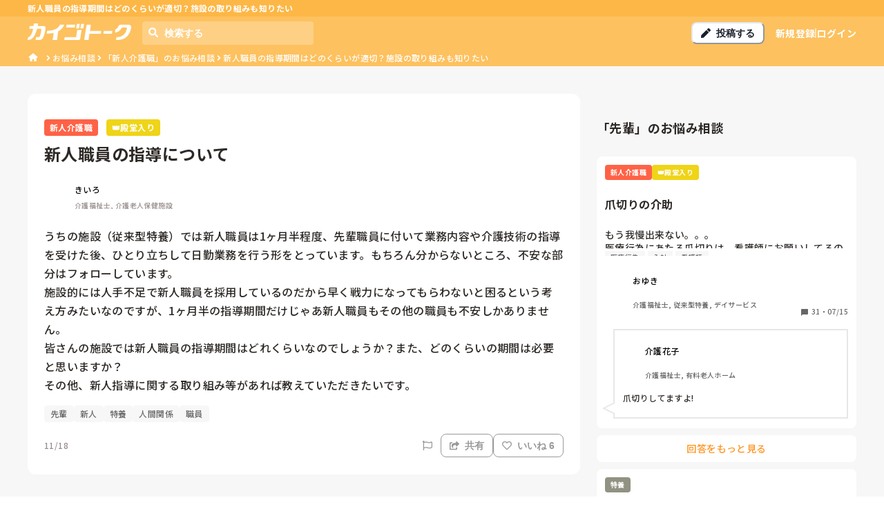

--- FILE ---
content_type: application/javascript; charset=utf-8
request_url: https://shigotalk.jp/_next/static/chunks/657-821d6d1d1d103363.js
body_size: 3524
content:
(self.webpackChunk_N_E=self.webpackChunk_N_E||[]).push([[657],{640:function(e,t,n){"use strict";var r=n(1742),a={"text/plain":"Text","text/html":"Url",default:"Text"};e.exports=function(e,t){var n,o,i,s,u,c,l,d,f=!1;t||(t={}),i=t.debug||!1;try{if(u=r(),c=document.createRange(),l=document.getSelection(),(d=document.createElement("span")).textContent=e,d.ariaHidden="true",d.style.all="unset",d.style.position="fixed",d.style.top=0,d.style.clip="rect(0, 0, 0, 0)",d.style.whiteSpace="pre",d.style.webkitUserSelect="text",d.style.MozUserSelect="text",d.style.msUserSelect="text",d.style.userSelect="text",d.addEventListener("copy",function(n){if(n.stopPropagation(),t.format){if(n.preventDefault(),void 0===n.clipboardData){i&&console.warn("unable to use e.clipboardData"),i&&console.warn("trying IE specific stuff"),window.clipboardData.clearData();var r=a[t.format]||a.default;window.clipboardData.setData(r,e)}else n.clipboardData.clearData(),n.clipboardData.setData(t.format,e)}t.onCopy&&(n.preventDefault(),t.onCopy(n.clipboardData))}),document.body.appendChild(d),c.selectNodeContents(d),l.addRange(c),!document.execCommand("copy"))throw Error("copy command was unsuccessful");f=!0}catch(r){i&&console.error("unable to copy using execCommand: ",r),i&&console.warn("trying IE specific stuff");try{window.clipboardData.setData(t.format||"text",e),t.onCopy&&t.onCopy(window.clipboardData),f=!0}catch(r){i&&console.error("unable to copy using clipboardData: ",r),i&&console.error("falling back to prompt"),n="message"in t?t.message:"Copy to clipboard: #{key}, Enter",o=(/mac os x/i.test(navigator.userAgent)?"⌘":"Ctrl")+"+C",s=n.replace(/#{\s*key\s*}/g,o),window.prompt(s,e)}}finally{l&&("function"==typeof l.removeRange?l.removeRange(c):l.removeAllRanges()),d&&document.body.removeChild(d),u()}return f}},3463:function(e,t,n){"use strict";n.d(t,{Z:function(){return f}});var r=n(7462),a=n(3366),o=n(7294),i=o.useLayoutEffect,useLatest=function(e){var t=o.useRef(e);return i(function(){t.current=e}),t},updateRef=function(e,t){if("function"==typeof e){e(t);return}e.current=t},useComposedRef=function(e,t){var n=o.useRef();return o.useCallback(function(r){e.current=r,n.current&&updateRef(n.current,null),n.current=t,t&&updateRef(t,r)},[t])},s={"min-height":"0","max-height":"none",height:"0",visibility:"hidden",overflow:"hidden",position:"absolute","z-index":"-1000",top:"0",right:"0",display:"block"},forceHiddenStyles$1=function(e){Object.keys(s).forEach(function(t){e.style.setProperty(t,s[t],"important")})},u=null,getHeight=function(e,t){var n=e.scrollHeight;return"border-box"===t.sizingStyle.boxSizing?n+t.borderSize:n-t.paddingSize},noop=function(){},c=["borderBottomWidth","borderLeftWidth","borderRightWidth","borderTopWidth","boxSizing","fontFamily","fontSize","fontStyle","fontWeight","letterSpacing","lineHeight","paddingBottom","paddingLeft","paddingRight","paddingTop","tabSize","textIndent","textRendering","textTransform","width","wordBreak","wordSpacing","scrollbarGutter"],l=!!document.documentElement.currentStyle,getSizingData$1=function(e){var t=window.getComputedStyle(e);if(null===t)return null;var n=c.reduce(function(e,n){return e[n]=t[n],e},{}),r=n.boxSizing;if(""===r)return null;l&&"border-box"===r&&(n.width=parseFloat(n.width)+parseFloat(n.borderRightWidth)+parseFloat(n.borderLeftWidth)+parseFloat(n.paddingRight)+parseFloat(n.paddingLeft)+"px");var a=parseFloat(n.paddingBottom)+parseFloat(n.paddingTop),o=parseFloat(n.borderBottomWidth)+parseFloat(n.borderTopWidth);return{sizingStyle:n,paddingSize:a,borderSize:o}};function useListener(e,t,n){var r=useLatest(n);o.useLayoutEffect(function(){var handler=function(e){return r.current(e)};if(e)return e.addEventListener(t,handler),function(){return e.removeEventListener(t,handler)}},[])}var useFormResetListener=function(e,t){useListener(document.body,"reset",function(n){e.current.form===n.target&&t(n)})},useWindowResizeListener=function(e){useListener(window,"resize",e)},useFontsLoadedListener=function(e){useListener(document.fonts,"loadingdone",e)},d=["cacheMeasurements","maxRows","minRows","onChange","onHeightChange"],f=o.forwardRef(function(e,t){var n=e.cacheMeasurements,i=e.maxRows,s=e.minRows,c=e.onChange,l=void 0===c?noop:c,f=e.onHeightChange,p=void 0===f?noop:f,m=(0,a.Z)(e,d),h=void 0!==m.value,g=o.useRef(null),b=useComposedRef(g,t),x=o.useRef(0),y=o.useRef(),resizeTextarea=function(){var e,t,r,a,o,c,l,d,f,m,h,b=g.current,v=n&&y.current?y.current:getSizingData$1(b);if(v){y.current=v;var w=(e=b.value||b.placeholder||"x",void 0===(t=s)&&(t=1),void 0===(r=i)&&(r=1/0),u||((u=document.createElement("textarea")).setAttribute("tabindex","-1"),u.setAttribute("aria-hidden","true"),forceHiddenStyles$1(u)),null===u.parentNode&&document.body.appendChild(u),a=v.paddingSize,o=v.borderSize,l=(c=v.sizingStyle).boxSizing,Object.keys(c).forEach(function(e){u.style[e]=c[e]}),forceHiddenStyles$1(u),u.value=e,d=getHeight(u,v),u.value=e,d=getHeight(u,v),u.value="x",m=(f=u.scrollHeight-a)*t,"border-box"===l&&(m=m+a+o),d=Math.max(m,d),h=f*r,"border-box"===l&&(h=h+a+o),[d=Math.min(h,d),f]),S=w[0],R=w[1];x.current!==S&&(x.current=S,b.style.setProperty("height",S+"px","important"),p(S,{rowHeight:R}))}};return o.useLayoutEffect(resizeTextarea),useFormResetListener(g,function(){if(!h){var e=g.current.value;requestAnimationFrame(function(){var t=g.current;t&&e!==t.value&&resizeTextarea()})}}),useWindowResizeListener(resizeTextarea),useFontsLoadedListener(resizeTextarea),o.createElement("textarea",(0,r.Z)({},m,{onChange:function(e){h||resizeTextarea(),l(e)},ref:b}))})},1742:function(e){e.exports=function(){var e=document.getSelection();if(!e.rangeCount)return function(){};for(var t=document.activeElement,n=[],r=0;r<e.rangeCount;r++)n.push(e.getRangeAt(r));switch(t.tagName.toUpperCase()){case"INPUT":case"TEXTAREA":t.blur();break;default:t=null}return e.removeAllRanges(),function(){"Caret"===e.type&&e.removeAllRanges(),e.rangeCount||n.forEach(function(t){e.addRange(t)}),t&&t.focus()}}},9614:function(e,t,n){"use strict";n.d(t,{k:function(){return useBoolean}});var r=n(7294);function useBoolean(e=!1){let[t,n]=(0,r.useState)(e),a=(0,r.useMemo)(()=>({on:()=>n(!0),off:()=>n(!1),toggle:()=>n(e=>!e)}),[]);return[t,a]}},72:function(e,t,n){"use strict";n.d(t,{V:function(){return useClipboard}});var r=n(7294),a=n(640);function useClipboard(e,t={}){let[n,o]=(0,r.useState)(!1),[i,s]=(0,r.useState)(e);(0,r.useEffect)(()=>s(e),[e]);let{timeout:u=1500,...c}="number"==typeof t?{timeout:t}:t,l=(0,r.useCallback)(e=>{let t="string"==typeof e?e:i;"clipboard"in navigator?navigator.clipboard.writeText(t).then(()=>o(!0)).catch(()=>o(a(t,c))):o(a(t,c))},[i,c]);return(0,r.useEffect)(()=>{let e=null;return n&&(e=window.setTimeout(()=>{o(!1)},u)),()=>{e&&window.clearTimeout(e)}},[u,n]),{value:i,setValue:s,onCopy:l,hasCopied:n}}},2519:function(e,t,n){"use strict";n.d(t,{h:function(){return s}});var r=n(5893),a=n(7294),o=n(8491),i=n(9381);let s=(0,i.G)((e,t)=>{let{icon:n,children:i,isRound:s,"aria-label":u,...c}=e,l=n||i,d=(0,a.isValidElement)(l)?(0,a.cloneElement)(l,{"aria-hidden":!0,focusable:!1}):null;return(0,r.jsx)(o.z,{px:"0",py:"0",borderRadius:s?"full":void 0,ref:t,"aria-label":u,...c,children:d})});s.displayName="IconButton"},7391:function(e,t,n){"use strict";n.d(t,{x:function(){return l}});var r=n(5893),a=n(3695),o=n(4926),i=n(7294),s=n(5490),u=n(9381),c=n(7997);let l=(0,u.G)((e,t)=>{let{className:n,...u}=e,{headerId:l,setHeaderMounted:d}=(0,s.vR)();(0,i.useEffect)(()=>(d(!0),()=>d(!1)),[d]);let f=(0,o.cx)("chakra-modal__header",n),p=(0,s.I_)(),m=(0,a.k0)({flex:0,...p.header});return(0,r.jsx)(c.m.header,{ref:t,className:f,id:l,...u,__css:m})});l.displayName="ModalHeader"},4114:function(e,t,n){"use strict";n.d(t,{L:function(){return a}});var r=n(7997);let a=(0,r.m)("div",{baseStyle:{flex:1,justifySelf:"stretch",alignSelf:"stretch"}});a.displayName="Spacer"},5436:function(e,t,n){"use strict";n.d(t,{r:function(){return d}});var r=n(5893),a=n(5544),o=n(4926),i=n(7294),s=n(5312),u=n(9381),c=n(6158),l=n(7997);let d=(0,u.G)(function(e,t){let n=(0,c.j)("Switch",e),{spacing:u="0.5rem",children:d,...f}=(0,a.L)(e),{getIndicatorProps:p,getInputProps:m,getCheckboxProps:h,getRootProps:g,getLabelProps:b}=(0,s.O)(f),x=(0,i.useMemo)(()=>({display:"inline-block",position:"relative",verticalAlign:"middle",lineHeight:0,...n.container}),[n.container]),y=(0,i.useMemo)(()=>({display:"inline-flex",flexShrink:0,justifyContent:"flex-start",boxSizing:"content-box",cursor:"pointer",...n.track}),[n.track]),v=(0,i.useMemo)(()=>({userSelect:"none",marginStart:u,...n.label}),[u,n.label]);return(0,r.jsxs)(l.m.label,{...g(),className:(0,o.cx)("chakra-switch",e.className),__css:x,children:[(0,r.jsx)("input",{className:"chakra-switch__input",...m({},t)}),(0,r.jsx)(l.m.span,{...h(),className:"chakra-switch__track",__css:y,children:(0,r.jsx)(l.m.span,{__css:n.thumb,className:"chakra-switch__thumb",...p()})}),d&&(0,r.jsx)(l.m.span,{className:"chakra-switch__label",...b(),__css:v,children:d})]})});d.displayName="Switch"},3244:function(e,t,n){"use strict";n.d(t,{g:function(){return f}});var r=n(5893),a=n(5544),o=n(8297),i=n(4926),s=n(6981),u=n(9381),c=n(6158),l=n(7997);let d=["h","minH","height","minHeight"],f=(0,u.G)((e,t)=>{let n=(0,c.m)("Textarea",e),{className:u,rows:f,...p}=(0,a.L)(e),m=(0,s.Y)(p),h=f?(0,o.C)(n,d):n;return(0,r.jsx)(l.m.textarea,{ref:t,rows:f,...m,className:(0,i.cx)("chakra-textarea",u),__css:h})});f.displayName="Textarea"}}]);

--- FILE ---
content_type: application/javascript; charset=utf-8
request_url: https://shigotalk.jp/_next/static/chunks/pages/%5BgenreName%5D/questions/categories/%5BcategoryLabel%5D/%5BquestionSlug%5D-1af24c9dcd038a06.js
body_size: 6800
content:
(self.webpackChunk_N_E=self.webpackChunk_N_E||[]).push([[9700],{4011:function(e,t,n){(window.__NEXT_P=window.__NEXT_P||[]).push(["/[genreName]/questions/categories/[categoryLabel]/[questionSlug]",function(){return n(3324)}])},8212:function(e,t,n){"use strict";n.d(t,{T:function(){return x}});var s=n(5893),r=n(8029),l=n(8329),i=n(6572),o=n(92),a=n(1664),c=n.n(a),d=n(7294);let x=(0,d.memo)(function(e){let{genre:t,questionArticle:{id:n,title:a,featuredImage:d,description:x},queryParams:u}=e,m="/".concat(t.name,"/questions/article/").concat(n)+(null!=u?u:"");return(0,s.jsx)(r.x,{flex:1,minW:"320px",children:(0,s.jsx)(c(),{href:m,children:(0,s.jsxs)(l.k,{p:"sm",borderRadius:["md","lg"],bg:"white",minH:"120px",align:"stretch",cursor:"pointer",children:[(0,s.jsx)(i.q,{src:d,boxSize:12,alignSelf:"center",flexShrink:0}),(0,s.jsxs)(l.k,{align:"stretch",direction:"column",ml:"sm",children:[(0,s.jsx)(r.x,{mt:"xs",children:(0,s.jsx)(o.x,{fontWeight:"bold",noOfLines:2,fontSize:["sm","md"],textStyle:"link",children:a})}),(0,s.jsx)(o.x,{noOfLines:2,fontSize:"sm",mt:"2xs",mb:"sm",color:"object.secondary",children:x})]})]})})})})},8885:function(e,t,n){"use strict";n.d(t,{S:function(){return TagLabel}});var s=n(5893),r=n(7294),l=n(8329),i=n(8029),o=n(1664),a=n.n(o),c=n(176);let TagLabel=e=>{let{tag:t,useLink:n=!0,...o}=e,{genre:d}=(0,r.useContext)(c.S);if(!d)throw Error("No Genre!");let x=(0,s.jsx)(l.k,{align:"center",px:"8px",py:"3px",fontSize:"xs",color:"object.secondary",border:"1px",backgroundColor:"background.gray",borderColor:"background.gray",borderRadius:"4px",textStyle:n?"link":void 0,...o,children:(0,s.jsx)(i.x,{as:"span",children:t.name})});return(0,s.jsx)(i.x,{children:n?(0,s.jsx)(a(),{prefetch:!1,href:"/".concat(d.name,"/questions/tags/").concat(t.id),children:x}):x})}},8796:function(e,t,n){"use strict";n.d(t,{Y:function(){return QuestionAnswerWidget}});var s=n(5893),r=n(8329),l=n(3636),i=n(8029),o=n(92),a=n(6572),c=n(2553),d=n(7963),x=n(1664),u=n.n(x),m=n(5434),h=n(7744);let QuestionAnswerWidget=e=>{var t,n;let{genre:x,data:{question:{slug:g,title:p,content:j,user:f,category:b,tags:y,answersCount:k,createdAt:S},answer:C},showQuestion:w=!0}=e,_=(0,h.w)(null!=p?p:j),v="/".concat(x.name,"/questions/").concat(b.label,"/").concat(g);return(0,s.jsxs)(r.k,{m:"sm",p:"sm",borderRadius:["md",null,null,"lg"],bg:"white",border:"1px",borderColor:"gray.400",align:"stretch",direction:"column",children:[(0,s.jsx)(l.U,{align:"center",fontSize:"2xs",fontWeight:"bold",color:"white",spacing:"2xs",display:C?"none":"flex",children:(0,s.jsx)(i.x,{bg:b.color,borderRadius:"sm",px:"xs",py:"2xs",children:b.name})}),(0,s.jsx)(i.x,{mt:"xs",display:C&&!w?"none":void 0,children:(0,s.jsx)(u(),{href:v,target:"_blank",children:(0,s.jsx)(o.x,{fontWeight:"bold",noOfLines:1,fontSize:C?"sm":"md",textStyle:"link",children:_})})}),(0,s.jsx)(o.x,{noOfLines:C?4:void 0,fontSize:C?"xs":"sm",mt:"xs",mb:"2xs",display:C&&!w?"none":void 0,children:C?j.replace(/\r?\n/g,""):j}),(0,s.jsxs)(i.x,{display:C?"none":void 0,children:[(0,s.jsx)(o.x,{noOfLines:1,fontSize:"2xs",color:"object.secondary",lineHeight:"1.8",mt:"auto",children:y.slice(0,3).map(e=>(0,s.jsx)(o.x,{mr:"2xs",_last:{mr:0},as:"span",borderRadius:"sm",px:"xs",py:"2xs",backgroundColor:"background.gray",flexShrink:0,children:e.name},e.id))}),(0,s.jsxs)(r.k,{align:"flex-end",mt:"xs",children:[(0,s.jsx)(a.q,{alignSelf:"center",src:null!==(t=f.image)&&void 0!==t?t:"/nurse_female.png",bg:"white",boxSize:"avatar.md",flexShrink:0}),(0,s.jsxs)(r.k,{alignSelf:"stretch",direction:"column",justify:"space-between",ml:"xs",fontSize:"2xs",children:[(0,s.jsx)(o.x,{textStyle:"label",children:f.userName}),(0,s.jsx)(o.x,{color:"object.secondary",noOfLines:1,children:f.userTags.map(e=>e.name).join(", ")})]}),(0,s.jsx)(c.J,{ml:"auto",as:m.wbT,boxSize:"12px",flexShrink:0,color:"object.secondary"}),(0,s.jsxs)(i.x,{ml:"2xs",fontSize:"2xs",flexShrink:0,color:"object.secondary",children:[k,"・",(0,s.jsx)(u(),{href:v,target:"_blank",children:(0,s.jsx)(o.x,{as:"span",textStyle:"link",children:(0,s.jsx)(d.m,{time:S,as:"span"})})})]})]})]}),C&&(0,s.jsxs)(AnswerBox,{children:[(0,s.jsxs)(r.k,{align:"flex-end",children:[(0,s.jsx)(a.q,{alignSelf:"center",src:null!==(n=C.user.image)&&void 0!==n?n:"/nurse_female.png",bg:"white",boxSize:"avatar.sm",flexShrink:0}),(0,s.jsxs)(r.k,{alignSelf:"stretch",direction:"column",justify:"space-between",ml:"xs",fontSize:"2xs",children:[(0,s.jsx)(o.x,{textStyle:"label",children:C.user.userName}),(0,s.jsx)(o.x,{color:"object.secondary",noOfLines:1,children:C.user.userTags.map(e=>e.name).join(", ")})]})]}),(0,s.jsx)(o.x,{fontSize:"sm",mt:"xs",mb:"2xs",children:C.content}),(0,s.jsx)(i.x,{alignSelf:"end",mt:"xs",color:"object.secondary",children:(0,s.jsx)(u(),{href:"".concat(v,"#answer").concat(C.id),target:"_blank",children:(0,s.jsx)(o.x,{as:"span",textStyle:"link",fontSize:"xs",children:(0,s.jsx)(d.m,{time:S,as:"span"})})})})]}),(0,s.jsxs)(r.k,{alignSelf:"end",mt:"xs",fontSize:"xs",children:["引用元：",(0,s.jsx)(u(),{href:"/".concat(x.name),target:"_blank",children:(0,s.jsx)(o.x,{as:"span",textStyle:"link",children:x.displayName})})]})]})},AnswerBox=e=>{let{children:t}=e;return(0,s.jsx)(r.k,{direction:"column",align:"stretch",border:"2px",borderColor:"border.gray.main",mt:"18px",ml:"sm",boxSizing:"border-box",p:"sm",position:"relative",_before:{display:"block",content:'""',position:"absolute",left:"-18px",bottom:"5px",width:0,height:0,borderStyle:"solid",borderWidth:"8px 16px 8px 0px",borderTopColor:"transparent",borderRightColor:"border.gray.main",borderBottomColor:"transparent",borderLeftColor:"transparent"},_after:{display:"block",content:'""',position:"absolute",left:"-14px",bottom:"6px",margin:"auto 0",width:0,height:0,borderStyle:"solid",borderWidth:"7px 14px 7px 0px",borderColor:"transparent white transparent transparent"},children:t})}},3324:function(e,t,n){"use strict";n.r(t),n.d(t,{__N_SSG:function(){return ed},default:function(){return _questionSlug_}});var s=n(5893),r=n(7984),l=n(8329),i=n(8029),o=n(2937),a=n(232),c=n(8118),d=n(3636),x=n(7945),u=n(7294),m=n(1664),h=n.n(m),g=n(176);let CategoryLabel=e=>{let{category:t,...n}=e,{genre:r}=(0,u.useContext)(g.S);if(!r)throw Error("No Genre!");return(0,s.jsx)(i.x,{...n,children:(0,s.jsx)(h(),{prefetch:!1,href:"/".concat(r.name,"/questions/").concat(t.label),children:(0,s.jsx)(i.x,{bg:t.color,borderRadius:"sm",fontSize:"xs",fontWeight:"bold",color:"white",px:"xs",py:"2xs",display:"inline-block",children:t.name})})})};var p=n(8008),j=n(7248),f=n(3057),b=n(8885),y=n(5154),k=n(5490),S=n(4614),C=n(2864),w=n(10);let ImageDisplayModal=e=>{let{isOpen:t,onClose:n}=e,{clickedImageUrl:r}=(0,u.useContext)(Q);return(0,s.jsxs)(k.u_,{isOpen:t,onClose:n,scrollBehavior:"inside",isCentered:!0,children:[(0,s.jsx)(S.Z,{}),(0,s.jsx)(C.h,{children:(0,s.jsx)(w.f,{children:(0,s.jsx)(x.E,{src:r})})})]})};var _=n(9614),v=n(7391),q=n(8186),z=n(2206),N=n(92),A=n(5436),L=n(3244),R=n(72),T=n(8491),D=n(9583),E=n(8796);let LinkCopyModal=e=>{let{url:t,linkCopyTarget:n,setLinkCopyTarget:r}=e,{genre:o}=(0,u.useContext)(g.S);if(!o)throw Error("No Genre!");let[a,{toggle:c}]=(0,_.k)(!0),d=(null==n?void 0:n.type)==="question"?n.question.content:null==n?void 0:n.answer.content,x=(null==n?void 0:n.type)==="question"?t:"".concat(t,"#answer").concat(null==n?void 0:n.answer.id),m=(null==n?void 0:n.type)==="question"?n.question.id:null==n?void 0:n.answer.id,h='<div class="shigotalk-widget" data-id="'.concat(m,'" data-type="').concat(null==n?void 0:n.type,'" data-genre="').concat(o.name,'"')+"".concat((null==n?void 0:n.type)==="answer"?' data-show_question="'.concat(a,'"'):"",">")+'<a href="'.concat(x,'" target="_blank">').concat(o.displayName,"の質問・回答</a>｜")+'<a href="'.concat("https://shigotalk.jp","/").concat(o.name,'" target="_blank">').concat(o.displayName,"</a></div>")+'<script defer src="'.concat("https://shigotalk.jp",'/widget.js"></script>');return(0,s.jsxs)(k.u_,{isOpen:null!==n,onClose:()=>r(null),scrollBehavior:"inside",isCentered:!0,size:"6xl",children:[(0,s.jsx)(S.Z,{}),(0,s.jsxs)(C.h,{children:[(0,s.jsx)(v.x,{textAlign:"center",children:"共有・カスタムHTMLの埋め込み"}),(0,s.jsx)(w.f,{p:["sm","lg"],children:(0,s.jsxs)(q.g,{align:"stretch",children:[n&&(0,s.jsx)(i.x,{children:(0,s.jsx)(E.Y,{genre:o,data:n,showQuestion:a})}),(0,s.jsx)(z.I,{value:h,isReadOnly:!0,size:"sm",borderColor:"object.tertiary"}),(0,s.jsxs)(l.k,{justify:"end",align:"center",children:[(0,s.jsxs)(l.k,{align:"center",display:(null==n?void 0:n.type)==="answer"?"flex":"none",children:[(0,s.jsx)(N.x,{fontSize:"xs",children:"質問を表示する"}),(0,s.jsx)(A.r,{colorScheme:"primary",isChecked:a,onChange:c,ml:"2"})]}),(0,s.jsx)(CopyButton,{text:h,label:"カスタムHTML",ml:"4"})]}),(0,s.jsx)(L.g,{value:d,isReadOnly:!0,size:"sm",borderColor:"object.tertiary"}),(0,s.jsx)(CopyButton,{text:d,label:"本文"}),(0,s.jsx)(z.I,{value:x,isReadOnly:!0,size:"sm",borderColor:"object.tertiary"}),(0,s.jsx)(CopyButton,{text:x,label:"URL"})]})})]})]})},CopyButton=e=>{let{text:t,label:n,...r}=e,{onCopy:l,setValue:i,hasCopied:o}=(0,R.V)("");return(0,u.useEffect)(()=>i(null!=t?t:""),[i,t]),(0,s.jsx)(T.z,{alignSelf:"end",size:["xs","sm"],borderRadius:8,leftIcon:o?(0,s.jsx)(D.l_A,{}):(0,s.jsx)(D.esY,{}),colorScheme:"primary",variant:"solid",py:"md",onClick:l,...r,children:o?"コピーしました！":"".concat(n,"をコピー")})},Q=(0,u.createContext)(void 0),QuestionDetailProvider=e=>{let{initialData:t,url:n,children:r}=e,[l,i]=(0,u.useState)(t),[o,a]=(0,u.useState)(void 0),[c,d]=(0,u.useState)(null);return(0,u.useEffect)(()=>{t.question.slug!==l.question.slug&&i(t)},[l.question.slug,t]),(0,s.jsxs)(Q.Provider,{value:{data:l,setClickedImageUrl:a,clickedImageUrl:o,setLinkCopyTarget:d},children:[(0,s.jsx)(ImageDisplayModal,{isOpen:void 0!==o,onClose:()=>a(void 0)}),(0,s.jsx)(LinkCopyModal,{url:n,linkCopyTarget:c,setLinkCopyTarget:d}),r]})};var O=n(7963),I=n(7744),P=n(4831),W=n(5715),H=n(3658),M=n(2553),B=n(4114),F=n(155),G=n(2519),U=n(3750);let X=(0,u.memo)(function(e){let{onClick:t,...n}=e;return(0,s.jsx)(G.h,{colorScheme:"gray",color:"object.tertiary",bg:"white",variant:"outline",size:["xs","sm"],"aria-label":"Report",icon:(0,s.jsx)(U.oqf,{}),py:"md",onClick:()=>{t&&t()},...n})});var Z=n(9381),K=n(3463);let Y=(0,Z.G)((e,t)=>(0,s.jsx)(L.g,{minH:"120px",overflow:"hidden",w:"100%",resize:"none",ref:t,minRows:1,as:K.Z,...e}));var J=n(45),V=n(7536);let QuestionDetailAnswerReplyForm=e=>{let{answer:t,onClose:n}=e,{onOpenAppInstallModal:r}=(0,u.useContext)(J.K),{register:l,formState:{isSubmitting:o,isValid:c,errors:d}}=(0,V.cI)({mode:"onChange"});return(0,s.jsx)(i.x,{bg:"primary.50",p:["md","lg"],children:(0,s.jsxs)("form",{onSubmit:r,children:[(0,s.jsxs)(a.X,{fontSize:"md",mb:"sm",children:[t.user.userName,"さんへの返信"]}),(0,s.jsx)(Y,{...l("content",{required:!0,minLength:{value:5,message:"5文字以上で入力してください"}}),bg:"white"}),d.content&&(0,s.jsx)(N.x,{mt:"xs",color:"primary.500",children:d.content.message}),(0,s.jsxs)(W.M,{mt:"md",children:[(0,s.jsx)(T.z,{variant:"ghost",colorScheme:"primary",onClick:n,children:"キャンセル"}),(0,s.jsx)(T.z,{type:"submit",isLoading:o,isDisabled:!c,py:"md",px:"lg",colorScheme:"primary",children:(0,s.jsx)(N.x,{color:"white",children:"回答を投稿する"})})]})]})})},$=(0,u.memo)(function(e){let{...t}=e;return(0,s.jsx)(T.z,{size:"sm",borderRadius:8,leftIcon:(0,s.jsx)(D.ZH2,{}),colorScheme:"gray",color:"object.tertiary",bg:"white",variant:"outline",border:"1px",py:"md",display:["none","flex"],...t,children:"共有"})}),QuestionDetailAnswerCell=e=>{let{answer:t,...n}=e,{data:{question:r},setLinkCopyTarget:o}=(0,u.useContext)(Q),{onOpenAppInstallModal:a}=(0,u.useContext)(J.K),{isOpen:c,onClose:x}=(0,H.q)();return(0,s.jsxs)(s.Fragment,{children:[(0,s.jsxs)(i.x,{bg:t.parentId?"primary.50":"white",p:["md","lg"],...n,children:[(0,s.jsxs)(l.k,{mt:["xs","sm"],align:"center",justifyContent:["space-between","start"],children:[(0,s.jsx)(y.A,{user:t.user,flex:"1"}),r.user.accountName===t.user.accountName&&(0,s.jsxs)(i.x,{pos:"relative",width:"48px",height:"48px",children:[(0,s.jsx)(M.J,{as:F.zZ9,color:"primary.500",boxSize:"24px",pos:"absolute",top:"50%",left:"50%",transform:"translate(-50%, -50%)"}),(0,s.jsx)(i.x,{borderRadius:"4px",top:"60%",left:"10%",bg:"primary.500",pos:"absolute",color:"white",fontSize:"8px",px:"4px",textAlign:"center",children:"質問主"})]})]}),(0,s.jsx)(N.x,{mt:"sm",textStyle:"body",fontSize:"md",children:(0,s.jsx)("a",{id:"answer".concat(t.id),children:t.content})}),(0,s.jsxs)(d.U,{mt:"sm",align:"center",children:[(0,s.jsx)(O.m,{time:t.createdAt,textStyle:"caption"}),(0,s.jsx)(B.L,{}),(0,s.jsx)(j.f,{onClick:a}),(0,s.jsx)($,{onClick:()=>o({type:"answer",answer:t,question:r})}),(0,s.jsx)(X,{onClick:a}),(0,s.jsx)(p.d,{isLiked:!1,likesCount:t.likesCount,onClick:a})]})]}),c&&(0,s.jsx)(QuestionDetailAnswerReplyForm,{answer:t,onClose:x})]})};var ee=n(691),et=n(1200),en=n(1084),es=n(1163);let QuestionDetailAnswerArea=()=>{let{genre:e}=(0,u.useContext)(g.S);if(!e)throw Error("No Genre!");let t=(0,es.useRouter)(),n=(0,u.useRef)(null),{onOpenAppInstallModal:r}=(0,u.useContext)(J.K),{data:{question:o,question:{answers:a}}}=(0,u.useContext)(Q),c=(0,u.useMemo)(()=>a.reduce((e,t)=>t.parentId?e.map(e=>e.some(e=>e.id===t.parentId)?[...e,t]:e):[...e,[t]],[]),[a]),[d,x]=(0,u.useState)(!1),[m,h]=(0,u.useState)(!1);return(0,u.useEffect)(()=>{x(!1),h(t.asPath.includes("#"))},[t.asPath]),(0,s.jsxs)(i.x,{mt:"md",px:["md",null,null,0],children:[(0,s.jsxs)(l.k,{align:"start",p:"sm",children:[(0,s.jsxs)(N.x,{mr:"auto",mt:"auto",fontSize:"md",fontWeight:"bold",children:[a.length,"件の回答"]}),(0,s.jsx)(ee.g,{label:"回答する",fontWeight:"bold",icon:D.tU3,iconSize:"icon.md",color:"primary.500",onClick:r,textStyle:"link"})]}),0===a.length&&(0,s.jsx)(et.H,{text:"回答を募集中です。\nあたたかい回答を待っています。\nあなたが最初に答えてみませんか...？"}),(0,s.jsx)(q.g,{align:"stretch",mt:["sm","md"],spacing:["sm","md"],children:c.map((e,t)=>{let n=e.find(e=>!e.parentId);if(void 0===n)return null;let r=e.filter(e=>!!e.parentId);return(0,s.jsxs)(l.k,{direction:"column",display:[d||t<5||m?"flex":"none","flex"],children:[(0,s.jsx)(QuestionDetailAnswerCell,{answer:n,borderTopRadius:"xl",borderBottomRadius:0===r.length?"xl":0}),r.map(e=>(0,s.jsx)(QuestionDetailAnswerCell,{answer:e,_last:{borderBottomRadius:"xl"}},e.id))]},t)})}),(0,s.jsx)(en.g,{onClick:()=>x(!0),text:"回答をもっと見る",display:[d||c.length<=5||m?"none":"flex","none"]}),o.isLegendary&&o.commentsFromAdmin&&(0,s.jsxs)(i.x,{mt:["sm","md"],bg:"white",p:["md","lg"],children:[(0,s.jsx)(i.x,{children:"編集部コメント"}),(0,s.jsx)(N.x,{mt:"sm",textStyle:"body",fontSize:"md",children:o.commentsFromAdmin})]}),(0,s.jsx)(P.i,{mt:"lg"}),(0,s.jsx)(i.x,{my:"md",ref:n,children:(0,s.jsx)(W.M,{mt:"md",children:(0,s.jsx)(T.z,{py:"md",px:"lg",colorScheme:"primary",onClick:r,children:(0,s.jsx)(N.x,{color:"white",children:"回答を投稿する"})})})})]})};var er=n(8212);let QuestionDetailMainColumn=e=>{var t;let{url:n}=e,{genre:r}=(0,u.useContext)(g.S);if(!r)throw Error("No Genre!");let{data:{question:o,quotedQuestionArticles:m},setClickedImageUrl:k,setLinkCopyTarget:S}=(0,u.useContext)(Q),{onOpenAppInstallModal:C}=(0,u.useContext)(J.K),w=(0,I.w)(null!==(t=o.title)&&void 0!==t?t:o.content);return(0,s.jsxs)(s.Fragment,{children:[(0,s.jsxs)(i.x,{borderRadius:[0,"xl"],bg:"white",mx:[null,null,"md",0],p:["md","lg"],children:[(0,s.jsxs)(l.k,{children:[o.category&&(0,s.jsx)(CategoryLabel,{category:o.category,mt:["xs","sm"]}),o.isLegendary&&(0,s.jsx)(i.x,{mt:["xs","sm"],ml:"sm",children:(0,s.jsx)(h(),{prefetch:!1,href:"/".concat(r.name,"/questions/").concat(o.category.label,"/legend"),children:(0,s.jsx)(i.x,{bg:"object.legendary",borderRadius:"sm",fontSize:"xs",fontWeight:"bold",color:"white",px:"xs",py:"2xs",display:"inline-block",children:"\uD83D\uDC51殿堂入り"})})})]}),(0,s.jsx)(a.X,{as:o.seoTitle?"h2":"h1",size:"lg",noOfLines:1,mt:["xs","sm"],children:w}),(0,s.jsx)(l.k,{mt:["xs","sm"],align:"start",children:(0,s.jsx)(y.A,{user:o.user})}),(0,s.jsx)(i.x,{textStyle:"body",mt:"md",children:o.content}),(0,s.jsx)(i.x,{children:(0,s.jsx)(c.E,{mt:"sm",children:o.tags.map(e=>(0,s.jsx)(c.U,{children:(0,s.jsx)(b.S,{tag:e})},e.id))})}),0!==o.images.length&&(0,s.jsx)(l.k,{overflow:"scroll",mt:"md",children:(0,s.jsx)(d.U,{alignItems:"center",spacing:"md",children:o.images.map((e,t)=>(0,s.jsx)(x.E,{src:e,width:["200px","300px"],height:["200px","300px"],objectFit:"cover",borderRadius:"lg",onClick:()=>k(e)},t))})}),(0,s.jsxs)(l.k,{mt:"sm",align:"center",children:[(0,s.jsx)(O.m,{time:o.createdAt,textStyle:"caption",flexShrink:0}),(0,s.jsxs)(d.U,{ml:"auto",flexShrink:0,spacing:"xs",children:[(0,s.jsx)(j.f,{onClick:C}),(0,s.jsx)($,{onClick:()=>S({type:"question",question:o,answer:null})}),(0,s.jsx)(p.d,{isLiked:!1,likesCount:o.likesCount,onClick:C})]})]}),(0,s.jsx)(f.e,{mt:"sm",url:n,text:o.title||o.content,genre:r,isFloating:!0,display:["flex","none"]})]}),(0,s.jsx)(QuestionDetailAnswerArea,{}),0!==m.length&&(0,s.jsxs)(i.x,{p:"md",mt:12,children:[(0,s.jsx)(a.X,{as:"h2",fontSize:"lg",display:"inline-block",mb:4,children:"同じ悩みを持つ方におすすめの記事"}),m.map(e=>(0,s.jsx)(i.x,{mb:4,children:(0,s.jsx)(er.T,{genre:r,questionArticle:e})},"quotedQuestionArticle".concat(e.id)))]})]})};var el=n(4107),ei=n(6968),eo=n(1389),ea=n(3699);let QuestionDetailSubColumn=()=>{let{genre:e}=(0,u.useContext)(g.S);if(!e)throw Error("No Genre!");let{data:{question:{category:t},relatedQuestions:n,relatedOn:r,todayCandidateQuestions:l,legendaryQuestions:i,latestPolls:o,latestQuestionArticles:a}}=(0,u.useContext)(Q),c=(0,ea.i)(),d=i.some(e=>!!e.commentsFromAdmin);return(0,s.jsxs)(s.Fragment,{children:[(0,s.jsx)(el.v,{title:"「".concat(r.name,"」のお悩み相談"),moreText:["「".concat(r.name,"」のお悩み相談をもっと見る")],moreHref:"tag"===r.type?["/".concat(e.name,"/questions/tags/").concat(r.id).concat(c?"":"?ref_page=questions_detail&ref_target=tag")]:["/".concat(e.name,"/questions/").concat(r.id).concat(c?"":"?ref_page=questions_detail&ref_target=category")],mt:["md","lg"],children:(0,s.jsx)(q.g,{align:"stretch",spacing:"sm",children:n.map(t=>(0,s.jsx)(ei.s,{question:t,genre:e,queryParams:c?"":"tag"===r.type?"?ref_page=questions_detail&ref_target=tag":"?ref_page=questions_detail&ref_target=category"},t.slug))})}),t.hasEnoughLegendaryQuestions&&(0,s.jsx)(el.v,{title:"\uD83D\uDC51".concat(t.name," 殿堂入りお悩み相談"),moreHref:["/".concat(e.name,"/questions/").concat(t.label,"/legend").concat(c?"":"?ref_page=questions_detail&ref_target=legendary"),"/".concat(e.name,"/questions/").concat(t.label).concat(c?"":"?ref_page=questions_detail&ref_target=legendary")],moreText:["殿堂入りのお悩み相談をもっと見る","お悩み相談をすべて見る"],mt:["md","lg"],children:(0,s.jsx)(q.g,{align:"stretch",spacing:"sm",children:i.map(t=>(0,s.jsx)(ei.s,{question:t,genre:e,queryParams:c?"":"?ref_page=questions_detail&ref_target=legendary",hasComments:d},t.slug))})}),(0,s.jsx)(el.v,{title:"話題のお悩み相談",moreHref:["/".concat(e.name,"/questions").concat(c?"":"?ref_page=questions_detail&ref_target=ranking")],moreText:["話題のお悩み相談をもっと見る"],mt:["md","lg"],children:(0,s.jsx)(q.g,{align:"stretch",spacing:"sm",children:l.map(t=>(0,s.jsx)(ei.s,{question:t,genre:e,queryParams:c?"":"?ref_page=questions_detail&ref_target=ranking"},t.slug))})}),0!==a.length&&(0,s.jsx)(el.v,{title:"新着もやもや記事",moreHref:["/".concat(e.name,"/questions/article").concat(c?"":"?ref_page=questions_detail&ref_target=latest")],moreText:["もっと見る"],mt:["md","lg"],children:(0,s.jsx)(q.g,{align:"stretch",spacing:"sm",children:a.map(t=>(0,s.jsx)(er.T,{questionArticle:t,genre:e,queryParams:c?"":"?ref_page=questions_detail&ref_target=latest"},t.id))})}),(0,s.jsx)(el.v,{title:"最近のリアルアンケート",moreHref:["/".concat(e.name,"/polls").concat(c?"":"?ref_page=questions_detail&ref_target=latest")],moreText:["リアルアンケートをもっと見る"],mt:["md","lg"],display:e.showPolls?"block":"none",children:(0,s.jsx)(q.g,{align:"stretch",spacing:"sm",children:o.map(t=>(0,s.jsx)(eo.a,{genre:e,poll:t,queryParams:c?"":"?ref_page=questions_detail&ref_target=latest"},t.id))})})]})};var ec=n(2962),ed=!0,_questionSlug_=e=>{var t;let{genre:n,data:a}=e,{question:c}=a,d=" ｜ ".concat(n.displayName).length,x=(0,I.w)(null!==(t=c.seoTitle)&&void 0!==t?t:c.title?"".concat(c.title,"...").concat(c.content):c.content,50-d,!1),m="".concat("https://shigotalk.jp","/").concat(n.name,"/questions/").concat(c.category.label,"/").concat(c.slug),h=(0,u.useMemo)(()=>[{label:"お悩み相談",href:"/".concat(n.name,"/questions")},{label:"「".concat(c.category.name,"」のお悩み相談"),href:"/".concat(n.name,"/questions/").concat(c.category.label)},{label:x,href:"/".concat(n.name,"/questions/").concat(c.category.label,"/").concat(c.slug)}],[n,c,x]),g=(0,r.F)();return(0,s.jsxs)(o.x,{title:x,description:"",url:m,breadcrumbElements:h,noindex:a.question.isNoindex,nofollow:a.question.isNoindex,seoTitle:a.question.seoTitle,children:[(0,s.jsx)(ec.TN,{mainEntity:{name:(0,I.w)(c.content),text:c.content.replace(/\r?\n/g,""),answerCount:c.answers.filter(e=>e.user.userName!==c.user.userName&&null===e.parentId).length,upvoteCount:c.likesCount,dateCreated:c.createdAt,author:{name:c.user.userName},suggestedAnswer:c.answers.filter(e=>e.user.userName!==c.user.userName&&null===e.parentId).map(e=>({text:e.content.replace(/\r?\n/g,""),dateCreated:e.createdAt,upvoteCount:e.likesCount,author:{name:e.user.userName},url:"".concat(m,"#answer").concat(e.id)}))}}),(0,s.jsx)(QuestionDetailProvider,{initialData:a,url:m,children:(0,s.jsxs)(l.k,{maxW:g.breakpoints.lg,mx:"auto",mt:[0,null,"2xl"],flexDir:["column",null,"row"],align:"stretch",children:[(0,s.jsx)(i.x,{flex:1,children:(0,s.jsx)(QuestionDetailMainColumn,{url:m})}),(0,s.jsx)(i.x,{mt:["lg",null,0],ml:[0,null,"lg"],flexShrink:0,w:["inherit",null,"376px"],px:["md",null,0],children:(0,s.jsx)(QuestionDetailSubColumn,{})})]})})]})}}},function(e){e.O(0,[5445,260,4090,1228,4617,2013,6397,7924,6321,6893,5312,657,2937,8422,7130,9774,2888,179],function(){return e(e.s=4011)}),_N_E=e.O()}]);

--- FILE ---
content_type: application/javascript; charset=utf-8
request_url: https://shigotalk.jp/_next/static/chunks/6321-654b551a2f45723f.js
body_size: 16783
content:
"use strict";(self.webpackChunk_N_E=self.webpackChunk_N_E||[]).push([[6321],{6572:function(e,t,n){n.d(t,{q:function(){return b}});var r=n(5893),o=n(3695),i=n(5544),a=n(4926),s=n(397),l=n(8928),u=n(7294),c=n(2110);let[d,f]=(0,c.k)({name:"AvatarStylesContext",hookName:"useAvatarStyles",providerName:"<Avatar/>"});var p=n(7997);function initials(e){let t=e.trim().split(" "),n=t[0]??"",r=t.length>1?t[t.length-1]:"";return n&&r?`${n.charAt(0)}${r.charAt(0)}`:n.charAt(0)}function AvatarName(e){let{name:t,getInitials:n,...o}=e,i=f();return(0,r.jsx)(p.m.div,{role:"img","aria-label":t,...o,__css:i.label,children:t?n?.(t):null})}AvatarName.displayName="AvatarName";let GenericAvatarIcon=e=>(0,r.jsxs)(p.m.svg,{viewBox:"0 0 128 128",color:"#fff",width:"100%",height:"100%",className:"chakra-avatar__svg",...e,children:[(0,r.jsx)("path",{fill:"currentColor",d:"M103,102.1388 C93.094,111.92 79.3504,118 64.1638,118 C48.8056,118 34.9294,111.768 25,101.7892 L25,95.2 C25,86.8096 31.981,80 40.6,80 L87.4,80 C96.019,80 103,86.8096 103,95.2 L103,102.1388 Z"}),(0,r.jsx)("path",{fill:"currentColor",d:"M63.9961647,24 C51.2938136,24 41,34.2938136 41,46.9961647 C41,59.7061864 51.2938136,70 63.9961647,70 C76.6985159,70 87,59.7061864 87,46.9961647 C87,34.2938136 76.6985159,24 63.9961647,24"})]});var m=n(5566);function AvatarImage(e){let{src:t,srcSet:n,onError:o,onLoad:i,getInitials:a,name:s,borderRadius:l,loading:c,iconLabel:d,icon:f=(0,r.jsx)(GenericAvatarIcon,{}),ignoreFallback:h,referrerPolicy:g,crossOrigin:v}=e,b=(0,m.d)({src:t,onError:o,crossOrigin:v,ignoreFallback:h}),w=!t||"loaded"!==b;return w?s?(0,r.jsx)(AvatarName,{className:"chakra-avatar__initials",getInitials:a,name:s}):(0,u.cloneElement)(f,{role:"img","aria-label":d}):(0,r.jsx)(p.m.img,{src:t,srcSet:n,alt:s??d,onLoad:i,referrerPolicy:g,crossOrigin:v??void 0,className:"chakra-avatar__img",loading:c,__css:{width:"100%",height:"100%",objectFit:"cover",borderRadius:l}})}AvatarImage.displayName="AvatarImage";var h=n(9381),g=n(6158);let v=(0,o.k0)({display:"inline-flex",alignItems:"center",justifyContent:"center",textAlign:"center",textTransform:"uppercase",fontWeight:"medium",position:"relative",flexShrink:0}),b=(0,h.G)((e,t)=>{let n=(0,g.j)("Avatar",e),[o,c]=(0,u.useState)(!1),{src:f,srcSet:m,name:h,showBorder:b,borderRadius:w="full",onError:y,onLoad:x,getInitials:O=initials,icon:E=(0,r.jsx)(GenericAvatarIcon,{}),iconLabel:C=" avatar",loading:_,children:P,borderColor:S,ignoreFallback:N,crossOrigin:M,referrerPolicy:D,...k}=(0,i.L)(e),T={borderRadius:w,borderWidth:b?"2px":void 0,...v,...n.container};return S&&(T.borderColor=S),(0,r.jsx)(p.m.span,{ref:t,...k,className:(0,a.cx)("chakra-avatar",e.className),"data-loaded":(0,s.P)(o),__css:T,children:(0,r.jsxs)(d,{value:n,children:[(0,r.jsx)(AvatarImage,{src:f,srcSet:m,loading:_,onLoad:(0,l.v)(x,()=>{c(!0)}),onError:y,getInitials:O,name:h,borderRadius:w,icon:E,iconLabel:C,ignoreFallback:N,crossOrigin:M,referrerPolicy:D}),P]})})});b.displayName="Avatar"},4691:function(e,t,n){n.d(t,{h:function(){return useClickable}});var r=n(9062),o=n(397),i=n(7294);function isValidElement(e){let t=e.composedPath?.()?.[0]??e.target,{tagName:n,isContentEditable:r}=t;return"INPUT"!==n&&"TEXTAREA"!==n&&!0!==r}function useClickable(e={}){let{ref:t,isDisabled:n,isFocusable:a,clickOnEnter:s=!0,clickOnSpace:l=!0,onMouseDown:u,onMouseUp:c,onClick:d,onKeyDown:f,onKeyUp:p,tabIndex:m,onMouseOver:h,onMouseLeave:g,...v}=e,[b,w]=(0,i.useState)(!0),[y,x]=(0,i.useState)(!1),O=function(){let e=(0,i.useRef)(new Map),t=e.current,n=(0,i.useCallback)((t,n,r,o)=>{e.current.set(r,{type:n,el:t,options:o}),t.addEventListener(n,r,o)},[]),r=(0,i.useCallback)((t,n,r,o)=>{t.removeEventListener(n,r,o),e.current.delete(r)},[]);return(0,i.useEffect)(()=>()=>{t.forEach((e,t)=>{r(e.el,e.type,t,e.options)})},[r,t]),{add:n,remove:r}}(),E=b?m:m||0,C=n&&!a,_=(0,i.useCallback)(e=>{if(n){e.stopPropagation(),e.preventDefault();return}let t=e.currentTarget;t.focus(),d?.(e)},[n,d]),P=(0,i.useCallback)(e=>{y&&isValidElement(e)&&(e.preventDefault(),e.stopPropagation(),x(!1),O.remove(document,"keyup",P,!1))},[y,O]),S=(0,i.useCallback)(e=>{if(f?.(e),n||e.defaultPrevented||e.metaKey||!isValidElement(e.nativeEvent)||b)return;let t=s&&"Enter"===e.key,r=l&&" "===e.key;if(r&&(e.preventDefault(),x(!0)),t){e.preventDefault();let t=e.currentTarget;t.click()}O.add(document,"keyup",P,!1)},[n,b,f,s,l,O,P]),N=(0,i.useCallback)(e=>{if(p?.(e),n||e.defaultPrevented||e.metaKey||!isValidElement(e.nativeEvent)||b)return;let t=l&&" "===e.key;if(t){e.preventDefault(),x(!1);let t=e.currentTarget;t.click()}},[l,b,n,p]),M=(0,i.useCallback)(e=>{0===e.button&&(x(!1),O.remove(document,"mouseup",M,!1))},[O]),D=(0,i.useCallback)(e=>{if(0!==e.button)return;if(n){e.stopPropagation(),e.preventDefault();return}b||x(!0);let t=e.currentTarget;t.focus({preventScroll:!0}),O.add(document,"mouseup",M,!1),u?.(e)},[n,b,u,O,M]),k=(0,i.useCallback)(e=>{0===e.button&&(b||x(!1),c?.(e))},[c,b]),T=(0,i.useCallback)(e=>{if(n){e.preventDefault();return}h?.(e)},[n,h]),A=(0,i.useCallback)(e=>{y&&(e.preventDefault(),x(!1)),g?.(e)},[y,g]),I=(0,r.lq)(t,e=>{e&&"BUTTON"!==e.tagName&&w(!1)});return b?{...v,ref:I,type:"button","aria-disabled":C?void 0:n,disabled:C,onClick:_,onMouseDown:u,onMouseUp:c,onKeyUp:p,onKeyDown:f,onMouseOver:h,onMouseLeave:g}:{...v,ref:I,role:"button","data-active":(0,o.P)(y),"aria-disabled":n?"true":void 0,tabIndex:C?void 0:E,onClick:_,onMouseDown:D,onMouseUp:k,onKeyUp:N,onKeyDown:S,onMouseOver:T,onMouseLeave:A}}},8228:function(e,t,n){n.d(t,{n:function(){return createDescendantContext}});var r=n(9062),o=n(2110),i=n(7294);function sortNodes(e){return e.sort((e,t)=>{let n=e.compareDocumentPosition(t);if(n&Node.DOCUMENT_POSITION_FOLLOWING||n&Node.DOCUMENT_POSITION_CONTAINED_BY)return -1;if(n&Node.DOCUMENT_POSITION_PRECEDING||n&Node.DOCUMENT_POSITION_CONTAINS)return 1;if(!(n&Node.DOCUMENT_POSITION_DISCONNECTED)&&!(n&Node.DOCUMENT_POSITION_IMPLEMENTATION_SPECIFIC))return 0;throw Error("Cannot sort the given nodes.")})}let isElement=e=>"object"==typeof e&&"nodeType"in e&&e.nodeType===Node.ELEMENT_NODE;function getNextIndex(e,t,n){let r=e+1;return n&&r>=t&&(r=0),r}function getPrevIndex(e,t,n){let r=e-1;return n&&r<0&&(r=t),r}let a="undefined"!=typeof window?i.useLayoutEffect:i.useEffect,cast=e=>e;var s=Object.defineProperty,__defNormalProp=(e,t,n)=>t in e?s(e,t,{enumerable:!0,configurable:!0,writable:!0,value:n}):e[t]=n,__publicField=(e,t,n)=>(__defNormalProp(e,"symbol"!=typeof t?t+"":t,n),n);let DescendantsManager=class DescendantsManager{constructor(){__publicField(this,"descendants",new Map),__publicField(this,"register",e=>{if(null!=e)return isElement(e)?this.registerNode(e):t=>{this.registerNode(t,e)}}),__publicField(this,"unregister",e=>{this.descendants.delete(e);let t=sortNodes(Array.from(this.descendants.keys()));this.assignIndex(t)}),__publicField(this,"destroy",()=>{this.descendants.clear()}),__publicField(this,"assignIndex",e=>{this.descendants.forEach(t=>{let n=e.indexOf(t.node);t.index=n,t.node.dataset.index=t.index.toString()})}),__publicField(this,"count",()=>this.descendants.size),__publicField(this,"enabledCount",()=>this.enabledValues().length),__publicField(this,"values",()=>{let e=Array.from(this.descendants.values());return e.sort((e,t)=>e.index-t.index)}),__publicField(this,"enabledValues",()=>this.values().filter(e=>!e.disabled)),__publicField(this,"item",e=>{if(0!==this.count())return this.values()[e]}),__publicField(this,"enabledItem",e=>{if(0!==this.enabledCount())return this.enabledValues()[e]}),__publicField(this,"first",()=>this.item(0)),__publicField(this,"firstEnabled",()=>this.enabledItem(0)),__publicField(this,"last",()=>this.item(this.descendants.size-1)),__publicField(this,"lastEnabled",()=>{let e=this.enabledValues().length-1;return this.enabledItem(e)}),__publicField(this,"indexOf",e=>e?this.descendants.get(e)?.index??-1:-1),__publicField(this,"enabledIndexOf",e=>null==e?-1:this.enabledValues().findIndex(t=>t.node.isSameNode(e))),__publicField(this,"next",(e,t=!0)=>{let n=getNextIndex(e,this.count(),t);return this.item(n)}),__publicField(this,"nextEnabled",(e,t=!0)=>{let n=this.item(e);if(!n)return;let r=this.enabledIndexOf(n.node),o=getNextIndex(r,this.enabledCount(),t);return this.enabledItem(o)}),__publicField(this,"prev",(e,t=!0)=>{let n=getPrevIndex(e,this.count()-1,t);return this.item(n)}),__publicField(this,"prevEnabled",(e,t=!0)=>{let n=this.item(e);if(!n)return;let r=this.enabledIndexOf(n.node),o=getPrevIndex(r,this.enabledCount()-1,t);return this.enabledItem(o)}),__publicField(this,"registerNode",(e,t)=>{if(!e||this.descendants.has(e))return;let n=Array.from(this.descendants.keys()).concat(e),r=sortNodes(n);t?.disabled&&(t.disabled=!!t.disabled);let o={node:e,index:-1,...t};this.descendants.set(e,o),this.assignIndex(r)})}};function createDescendantContext(){let[e,t]=(0,o.k)({name:"DescendantsProvider",errorMessage:"useDescendantsContext must be used within DescendantsProvider"});return[e,t,()=>{let e=(0,i.useRef)(new DescendantsManager);return a(()=>()=>e.current.destroy()),e.current},e=>{let n=t(),[o,s]=(0,i.useState)(-1),l=(0,i.useRef)(null);a(()=>()=>{l.current&&n.unregister(l.current)},[]),a(()=>{if(!l.current)return;let e=Number(l.current.dataset.index);o==e||Number.isNaN(e)||s(e)});let u=e?cast(n.register(e)):cast(n.register);return{descendants:n,index:o,enabledIndex:n.enabledIndexOf(l.current),register:(0,r.lq)(u,l)}}]}},2095:function(e,t,n){n.d(t,{j:function(){return c}});var r=n(5893),o=n(4926),i=n(608),a=n(7477),s=n(9381),l=n(7997);let u=(0,s.G)((e,t)=>{let n=(0,i.x)();return(0,r.jsx)(l.m.button,{ref:t,...e,__css:{display:"inline-flex",appearance:"none",alignItems:"center",outline:0,...n.button}})}),c=(0,s.G)((e,t)=>{let{children:n,as:i,...s}=e,c=(0,a.zZ)(s,t),d=i||u;return(0,r.jsx)(d,{...c,className:(0,o.cx)("chakra-menu__menu-button",e.className),children:(0,r.jsx)(l.m.span,{__css:{pointerEvents:"none",flex:"1 1 auto",minW:0},children:e.children})})});c.displayName="MenuButton"},3162:function(e,t,n){n.d(t,{s:function(){return f}});var r=n(5893),o=n(4926),i=n(608),a=n(9381),s=n(7997);let l=(0,a.G)((e,t)=>{let n=(0,i.x)();return(0,r.jsx)(s.m.span,{ref:t,...e,__css:n.command,className:"chakra-menu__command"})});l.displayName="MenuCommand";var u=n(7294);let MenuIcon=e=>{let{className:t,children:n,...a}=e,l=(0,i.x)(),c=u.Children.only(n),d=(0,u.isValidElement)(c)?(0,u.cloneElement)(c,{focusable:"false","aria-hidden":!0,className:(0,o.cx)("chakra-menu__icon",c.props.className)}):null,f=(0,o.cx)("chakra-menu__icon-wrapper",t);return(0,r.jsx)(s.m.span,{className:f,...a,__css:l.icon,children:d})};MenuIcon.displayName="MenuIcon";let c=(0,a.G)((e,t)=>{let{type:n,...o}=e,a=(0,i.x)(),l=o.as||n?n??void 0:"button",c=(0,u.useMemo)(()=>({textDecoration:"none",color:"inherit",userSelect:"none",display:"flex",width:"100%",alignItems:"center",textAlign:"start",flex:"0 0 auto",outline:0,...a.item}),[a.item]);return(0,r.jsx)(s.m.button,{ref:t,type:l,...o,__css:c})});var d=n(7477);let f=(0,a.G)((e,t)=>{let{icon:n,iconSpacing:i="0.75rem",command:a,commandSpacing:s="0.75rem",children:u,...f}=e,p=(0,d.iX)(f,t),m=n||a?(0,r.jsx)("span",{style:{pointerEvents:"none",flex:1},children:u}):u;return(0,r.jsxs)(c,{...p,className:(0,o.cx)("chakra-menu__menuitem",p.className),children:[n&&(0,r.jsx)(MenuIcon,{fontSize:"0.8em",marginEnd:i,children:n}),m,a&&(0,r.jsx)(l,{marginStart:s,children:a})]})});f.displayName="MenuItem"},4302:function(e,t,n){n.d(t,{q:function(){return p}});var r=n(5893),o=n(4926),i=n(8928),a=n(8361),s=n(608),l=n(7477),u=n(7997),c=n(9381);let d={enter:{visibility:"visible",opacity:1,scale:1,transition:{duration:.2,ease:[.4,0,.2,1]}},exit:{transitionEnd:{visibility:"hidden"},opacity:0,scale:.8,transition:{duration:.1,easings:"easeOut"}}},f=(0,u.m)(a.E.div),p=(0,c.G)(function(e,t){let{rootProps:n,motionProps:a,...c}=e,{isOpen:p,onTransitionEnd:m,unstable__animationState:h}=(0,l.Xh)(),g=(0,l._l)(c,t),v=(0,l.Qh)(n),b=(0,s.x)();return(0,r.jsx)(u.m.div,{...v,__css:{zIndex:e.zIndex??b.list?.zIndex},children:(0,r.jsx)(f,{variants:d,initial:!1,animate:p?"enter":"exit",__css:{outline:0,...b.list},...a,...g,className:(0,o.cx)("chakra-menu__menu-list",g.className),onUpdate:m,onAnimationComplete:(0,i.P)(h.onComplete,g.onAnimationComplete)})})});p.displayName="MenuList"},608:function(e,t,n){n.d(t,{v:function(){return Menu},x:function(){return f}});var r=n(5893),o=n(5544),i=n(2110),a=n(2847),s=n(7294),l=n(7477),u=n(7984),c=n(6158);let[d,f]=(0,i.k)({name:"MenuStylesContext",errorMessage:"useMenuStyles returned is 'undefined'. Seems you forgot to wrap the components in \"<Menu />\" "}),Menu=e=>{let{children:t}=e,n=(0,c.j)("Menu",e),i=(0,o.L)(e),{direction:f}=(0,u.F)(),{descendants:p,...m}=(0,l.H9)({...i,direction:f}),h=(0,s.useMemo)(()=>m,[m]),{isOpen:g,onClose:v,forceUpdate:b}=h;return(0,r.jsx)(l.wN,{value:p,children:(0,r.jsx)(l.Kb,{value:h,children:(0,r.jsx)(d,{value:n,children:(0,a.P)(t,{isOpen:g,onClose:v,forceUpdate:b})})})})};Menu.displayName="Menu"},7477:function(e,t,n){n.d(t,{wN:function(){return Z},Kb:function(){return ee},H9:function(){return useMenu},zZ:function(){return useMenuButton},Xh:function(){return et},iX:function(){return useMenuItem},_l:function(){return useMenuList},Qh:function(){return useMenuPositioner}});var r,o,i,a,s,l=n(3658),u=n(7294),c=n(5372);function isValidEvent(e,t){let n=e.composedPath?.()[0]??e.target;if(n){let e=getOwnerDocument(n);if(!e.contains(n))return!1}return!t.current?.contains(n)}function getOwnerDocument(e){return e?.ownerDocument??document}var d=n(1326);function owner_getOwnerDocument(e){return(0,d.Re)(e)?e.ownerDocument:document}var f=n(191),p=n(4840),m=n(9062),h=n(2110),g=n(397),v=n(8928),b=n(1071),w=n(8228);function getWindow(e){if(null==e)return window;if("[object Window]"!==e.toString()){var t=e.ownerDocument;return t&&t.defaultView||window}return e}function isElement(e){var t=getWindow(e).Element;return e instanceof t||e instanceof Element}function isHTMLElement(e){var t=getWindow(e).HTMLElement;return e instanceof t||e instanceof HTMLElement}function isShadowRoot(e){if("undefined"==typeof ShadowRoot)return!1;var t=getWindow(e).ShadowRoot;return e instanceof t||e instanceof ShadowRoot}var y=Math.max,x=Math.min,O=Math.round;function getUAString(){var e=navigator.userAgentData;return null!=e&&e.brands&&Array.isArray(e.brands)?e.brands.map(function(e){return e.brand+"/"+e.version}).join(" "):navigator.userAgent}function isLayoutViewport(){return!/^((?!chrome|android).)*safari/i.test(getUAString())}function getBoundingClientRect(e,t,n){void 0===t&&(t=!1),void 0===n&&(n=!1);var r=e.getBoundingClientRect(),o=1,i=1;t&&isHTMLElement(e)&&(o=e.offsetWidth>0&&O(r.width)/e.offsetWidth||1,i=e.offsetHeight>0&&O(r.height)/e.offsetHeight||1);var a=(isElement(e)?getWindow(e):window).visualViewport,s=!isLayoutViewport()&&n,l=(r.left+(s&&a?a.offsetLeft:0))/o,u=(r.top+(s&&a?a.offsetTop:0))/i,c=r.width/o,d=r.height/i;return{width:c,height:d,top:u,right:l+c,bottom:u+d,left:l,x:l,y:u}}function getWindowScroll(e){var t=getWindow(e);return{scrollLeft:t.pageXOffset,scrollTop:t.pageYOffset}}function getNodeName(e){return e?(e.nodeName||"").toLowerCase():null}function getDocumentElement(e){return((isElement(e)?e.ownerDocument:e.document)||window.document).documentElement}function getWindowScrollBarX(e){return getBoundingClientRect(getDocumentElement(e)).left+getWindowScroll(e).scrollLeft}function getComputedStyle(e){return getWindow(e).getComputedStyle(e)}function isScrollParent(e){var t=getComputedStyle(e),n=t.overflow,r=t.overflowX,o=t.overflowY;return/auto|scroll|overlay|hidden/.test(n+o+r)}function getLayoutRect(e){var t=getBoundingClientRect(e),n=e.offsetWidth,r=e.offsetHeight;return 1>=Math.abs(t.width-n)&&(n=t.width),1>=Math.abs(t.height-r)&&(r=t.height),{x:e.offsetLeft,y:e.offsetTop,width:n,height:r}}function getParentNode(e){return"html"===getNodeName(e)?e:e.assignedSlot||e.parentNode||(isShadowRoot(e)?e.host:null)||getDocumentElement(e)}function listScrollParents(e,t){void 0===t&&(t=[]);var n,r=function getScrollParent(e){return["html","body","#document"].indexOf(getNodeName(e))>=0?e.ownerDocument.body:isHTMLElement(e)&&isScrollParent(e)?e:getScrollParent(getParentNode(e))}(e),o=r===(null==(n=e.ownerDocument)?void 0:n.body),i=getWindow(r),a=o?[i].concat(i.visualViewport||[],isScrollParent(r)?r:[]):r,s=t.concat(a);return o?s:s.concat(listScrollParents(getParentNode(a)))}function getTrueOffsetParent(e){return isHTMLElement(e)&&"fixed"!==getComputedStyle(e).position?e.offsetParent:null}function getOffsetParent(e){for(var t=getWindow(e),n=getTrueOffsetParent(e);n&&["table","td","th"].indexOf(getNodeName(n))>=0&&"static"===getComputedStyle(n).position;)n=getTrueOffsetParent(n);return n&&("html"===getNodeName(n)||"body"===getNodeName(n)&&"static"===getComputedStyle(n).position)?t:n||function(e){var t=/firefox/i.test(getUAString());if(/Trident/i.test(getUAString())&&isHTMLElement(e)&&"fixed"===getComputedStyle(e).position)return null;var n=getParentNode(e);for(isShadowRoot(n)&&(n=n.host);isHTMLElement(n)&&0>["html","body"].indexOf(getNodeName(n));){var r=getComputedStyle(n);if("none"!==r.transform||"none"!==r.perspective||"paint"===r.contain||-1!==["transform","perspective"].indexOf(r.willChange)||t&&"filter"===r.willChange||t&&r.filter&&"none"!==r.filter)return n;n=n.parentNode}return null}(e)||t}var E="bottom",C="right",_="left",P="auto",S=["top",E,C,_],N="start",M="viewport",D="popper",k=S.reduce(function(e,t){return e.concat([t+"-"+N,t+"-end"])},[]),T=[].concat(S,[P]).reduce(function(e,t){return e.concat([t,t+"-"+N,t+"-end"])},[]),A=["beforeRead","read","afterRead","beforeMain","main","afterMain","beforeWrite","write","afterWrite"],I={placement:"bottom",modifiers:[],strategy:"absolute"};function areValidElements(){for(var e=arguments.length,t=Array(e),n=0;n<e;n++)t[n]=arguments[n];return!t.some(function(e){return!(e&&"function"==typeof e.getBoundingClientRect)})}var j={passive:!0};function getBasePlacement(e){return e.split("-")[0]}function getVariation(e){return e.split("-")[1]}function getMainAxisFromPlacement(e){return["top","bottom"].indexOf(e)>=0?"x":"y"}function computeOffsets(e){var t,n=e.reference,r=e.element,o=e.placement,i=o?getBasePlacement(o):null,a=o?getVariation(o):null,s=n.x+n.width/2-r.width/2,l=n.y+n.height/2-r.height/2;switch(i){case"top":t={x:s,y:n.y-r.height};break;case E:t={x:s,y:n.y+n.height};break;case C:t={x:n.x+n.width,y:l};break;case _:t={x:n.x-r.width,y:l};break;default:t={x:n.x,y:n.y}}var u=i?getMainAxisFromPlacement(i):null;if(null!=u){var c="y"===u?"height":"width";switch(a){case N:t[u]=t[u]-(n[c]/2-r[c]/2);break;case"end":t[u]=t[u]+(n[c]/2-r[c]/2)}}return t}var L={top:"auto",right:"auto",bottom:"auto",left:"auto"};function mapToStyles(e){var t,n,r,o,i,a,s,l=e.popper,u=e.popperRect,c=e.placement,d=e.variation,f=e.offsets,p=e.position,m=e.gpuAcceleration,h=e.adaptive,g=e.roundOffsets,v=e.isFixed,b=f.x,w=void 0===b?0:b,y=f.y,x=void 0===y?0:y,P="function"==typeof g?g({x:w,y:x}):{x:w,y:x};w=P.x,x=P.y;var S=f.hasOwnProperty("x"),N=f.hasOwnProperty("y"),M=_,D="top",k=window;if(h){var T=getOffsetParent(l),A="clientHeight",I="clientWidth";T===getWindow(l)&&"static"!==getComputedStyle(T=getDocumentElement(l)).position&&"absolute"===p&&(A="scrollHeight",I="scrollWidth"),("top"===c||(c===_||c===C)&&"end"===d)&&(D=E,x-=(v&&T===k&&k.visualViewport?k.visualViewport.height:T[A])-u.height,x*=m?1:-1),(c===_||("top"===c||c===E)&&"end"===d)&&(M=C,w-=(v&&T===k&&k.visualViewport?k.visualViewport.width:T[I])-u.width,w*=m?1:-1)}var j=Object.assign({position:p},h&&L),R=!0===g?(t={x:w,y:x},n=getWindow(l),r=t.x,o=t.y,{x:O(r*(i=n.devicePixelRatio||1))/i||0,y:O(o*i)/i||0}):{x:w,y:x};return(w=R.x,x=R.y,m)?Object.assign({},j,((s={})[D]=N?"0":"",s[M]=S?"0":"",s.transform=1>=(k.devicePixelRatio||1)?"translate("+w+"px, "+x+"px)":"translate3d("+w+"px, "+x+"px, 0)",s)):Object.assign({},j,((a={})[D]=N?x+"px":"",a[M]=S?w+"px":"",a.transform="",a))}var R={left:"right",right:"left",bottom:"top",top:"bottom"};function getOppositePlacement(e){return e.replace(/left|right|bottom|top/g,function(e){return R[e]})}var W={start:"end",end:"start"};function getOppositeVariationPlacement(e){return e.replace(/start|end/g,function(e){return W[e]})}function contains(e,t){var n=t.getRootNode&&t.getRootNode();if(e.contains(t))return!0;if(n&&isShadowRoot(n)){var r=t;do{if(r&&e.isSameNode(r))return!0;r=r.parentNode||r.host}while(r)}return!1}function rectToClientRect(e){return Object.assign({},e,{left:e.x,top:e.y,right:e.x+e.width,bottom:e.y+e.height})}function getClientRectFromMixedType(e,t,n){var r,o,i,a,s,l,u,c,d,f;return t===M?rectToClientRect(function(e,t){var n=getWindow(e),r=getDocumentElement(e),o=n.visualViewport,i=r.clientWidth,a=r.clientHeight,s=0,l=0;if(o){i=o.width,a=o.height;var u=isLayoutViewport();(u||!u&&"fixed"===t)&&(s=o.offsetLeft,l=o.offsetTop)}return{width:i,height:a,x:s+getWindowScrollBarX(e),y:l}}(e,n)):isElement(t)?((r=getBoundingClientRect(t,!1,"fixed"===n)).top=r.top+t.clientTop,r.left=r.left+t.clientLeft,r.bottom=r.top+t.clientHeight,r.right=r.left+t.clientWidth,r.width=t.clientWidth,r.height=t.clientHeight,r.x=r.left,r.y=r.top,r):rectToClientRect((o=getDocumentElement(e),a=getDocumentElement(o),s=getWindowScroll(o),l=null==(i=o.ownerDocument)?void 0:i.body,u=y(a.scrollWidth,a.clientWidth,l?l.scrollWidth:0,l?l.clientWidth:0),c=y(a.scrollHeight,a.clientHeight,l?l.scrollHeight:0,l?l.clientHeight:0),d=-s.scrollLeft+getWindowScrollBarX(o),f=-s.scrollTop,"rtl"===getComputedStyle(l||a).direction&&(d+=y(a.clientWidth,l?l.clientWidth:0)-u),{width:u,height:c,x:d,y:f}))}function getFreshSideObject(){return{top:0,right:0,bottom:0,left:0}}function mergePaddingObject(e){return Object.assign({},getFreshSideObject(),e)}function expandToHashMap(e,t){return t.reduce(function(t,n){return t[n]=e,t},{})}function detectOverflow(e,t){void 0===t&&(t={});var n,r,o,i,a,s,l,u=t,c=u.placement,d=void 0===c?e.placement:c,f=u.strategy,p=void 0===f?e.strategy:f,m=u.boundary,h=u.rootBoundary,g=u.elementContext,v=void 0===g?D:g,b=u.altBoundary,w=u.padding,O=void 0===w?0:w,_=mergePaddingObject("number"!=typeof O?O:expandToHashMap(O,S)),P=e.rects.popper,N=e.elements[void 0!==b&&b?v===D?"reference":D:v],k=(n=isElement(N)?N:N.contextElement||getDocumentElement(e.elements.popper),s=(a=[].concat("clippingParents"===(r=void 0===m?"clippingParents":m)?(o=listScrollParents(getParentNode(n)),isElement(i=["absolute","fixed"].indexOf(getComputedStyle(n).position)>=0&&isHTMLElement(n)?getOffsetParent(n):n)?o.filter(function(e){return isElement(e)&&contains(e,i)&&"body"!==getNodeName(e)}):[]):[].concat(r),[void 0===h?M:h]))[0],(l=a.reduce(function(e,t){var r=getClientRectFromMixedType(n,t,p);return e.top=y(r.top,e.top),e.right=x(r.right,e.right),e.bottom=x(r.bottom,e.bottom),e.left=y(r.left,e.left),e},getClientRectFromMixedType(n,s,p))).width=l.right-l.left,l.height=l.bottom-l.top,l.x=l.left,l.y=l.top,l),T=getBoundingClientRect(e.elements.reference),A=computeOffsets({reference:T,element:P,strategy:"absolute",placement:d}),I=rectToClientRect(Object.assign({},P,A)),j=v===D?I:T,L={top:k.top-j.top+_.top,bottom:j.bottom-k.bottom+_.bottom,left:k.left-j.left+_.left,right:j.right-k.right+_.right},R=e.modifiersData.offset;if(v===D&&R){var W=R[d];Object.keys(L).forEach(function(e){var t=[C,E].indexOf(e)>=0?1:-1,n=["top",E].indexOf(e)>=0?"y":"x";L[e]+=W[n]*t})}return L}function within(e,t,n){return y(e,x(t,n))}function getSideOffsets(e,t,n){return void 0===n&&(n={x:0,y:0}),{top:e.top-t.height-n.y,right:e.right-t.width+n.x,bottom:e.bottom-t.height+n.y,left:e.left-t.width-n.x}}function isAnySideFullyClipped(e){return["top",C,E,_].some(function(t){return e[t]>=0})}var F=(i=void 0===(o=(r={defaultModifiers:[{name:"eventListeners",enabled:!0,phase:"write",fn:function(){},effect:function(e){var t=e.state,n=e.instance,r=e.options,o=r.scroll,i=void 0===o||o,a=r.resize,s=void 0===a||a,l=getWindow(t.elements.popper),u=[].concat(t.scrollParents.reference,t.scrollParents.popper);return i&&u.forEach(function(e){e.addEventListener("scroll",n.update,j)}),s&&l.addEventListener("resize",n.update,j),function(){i&&u.forEach(function(e){e.removeEventListener("scroll",n.update,j)}),s&&l.removeEventListener("resize",n.update,j)}},data:{}},{name:"popperOffsets",enabled:!0,phase:"read",fn:function(e){var t=e.state,n=e.name;t.modifiersData[n]=computeOffsets({reference:t.rects.reference,element:t.rects.popper,strategy:"absolute",placement:t.placement})},data:{}},{name:"computeStyles",enabled:!0,phase:"beforeWrite",fn:function(e){var t=e.state,n=e.options,r=n.gpuAcceleration,o=n.adaptive,i=n.roundOffsets,a=void 0===i||i,s={placement:getBasePlacement(t.placement),variation:getVariation(t.placement),popper:t.elements.popper,popperRect:t.rects.popper,gpuAcceleration:void 0===r||r,isFixed:"fixed"===t.options.strategy};null!=t.modifiersData.popperOffsets&&(t.styles.popper=Object.assign({},t.styles.popper,mapToStyles(Object.assign({},s,{offsets:t.modifiersData.popperOffsets,position:t.options.strategy,adaptive:void 0===o||o,roundOffsets:a})))),null!=t.modifiersData.arrow&&(t.styles.arrow=Object.assign({},t.styles.arrow,mapToStyles(Object.assign({},s,{offsets:t.modifiersData.arrow,position:"absolute",adaptive:!1,roundOffsets:a})))),t.attributes.popper=Object.assign({},t.attributes.popper,{"data-popper-placement":t.placement})},data:{}},{name:"applyStyles",enabled:!0,phase:"write",fn:function(e){var t=e.state;Object.keys(t.elements).forEach(function(e){var n=t.styles[e]||{},r=t.attributes[e]||{},o=t.elements[e];isHTMLElement(o)&&getNodeName(o)&&(Object.assign(o.style,n),Object.keys(r).forEach(function(e){var t=r[e];!1===t?o.removeAttribute(e):o.setAttribute(e,!0===t?"":t)}))})},effect:function(e){var t=e.state,n={popper:{position:t.options.strategy,left:"0",top:"0",margin:"0"},arrow:{position:"absolute"},reference:{}};return Object.assign(t.elements.popper.style,n.popper),t.styles=n,t.elements.arrow&&Object.assign(t.elements.arrow.style,n.arrow),function(){Object.keys(t.elements).forEach(function(e){var r=t.elements[e],o=t.attributes[e]||{},i=Object.keys(t.styles.hasOwnProperty(e)?t.styles[e]:n[e]).reduce(function(e,t){return e[t]="",e},{});isHTMLElement(r)&&getNodeName(r)&&(Object.assign(r.style,i),Object.keys(o).forEach(function(e){r.removeAttribute(e)}))})}},requires:["computeStyles"]},{name:"offset",enabled:!0,phase:"main",requires:["popperOffsets"],fn:function(e){var t=e.state,n=e.options,r=e.name,o=n.offset,i=void 0===o?[0,0]:o,a=T.reduce(function(e,n){var r,o,a,s,l,u;return e[n]=(r=t.rects,a=[_,"top"].indexOf(o=getBasePlacement(n))>=0?-1:1,l=(s="function"==typeof i?i(Object.assign({},r,{placement:n})):i)[0],u=s[1],l=l||0,u=(u||0)*a,[_,C].indexOf(o)>=0?{x:u,y:l}:{x:l,y:u}),e},{}),s=a[t.placement],l=s.x,u=s.y;null!=t.modifiersData.popperOffsets&&(t.modifiersData.popperOffsets.x+=l,t.modifiersData.popperOffsets.y+=u),t.modifiersData[r]=a}},{name:"flip",enabled:!0,phase:"main",fn:function(e){var t=e.state,n=e.options,r=e.name;if(!t.modifiersData[r]._skip){for(var o=n.mainAxis,i=void 0===o||o,a=n.altAxis,s=void 0===a||a,l=n.fallbackPlacements,u=n.padding,c=n.boundary,d=n.rootBoundary,f=n.altBoundary,p=n.flipVariations,m=void 0===p||p,h=n.allowedAutoPlacements,g=t.options.placement,v=getBasePlacement(g)===g,b=l||(v||!m?[getOppositePlacement(g)]:function(e){if(getBasePlacement(e)===P)return[];var t=getOppositePlacement(e);return[getOppositeVariationPlacement(e),t,getOppositeVariationPlacement(t)]}(g)),w=[g].concat(b).reduce(function(e,n){var r,o,i,a,s,l,f,p,g,v,b,w;return e.concat(getBasePlacement(n)===P?(o=(r={placement:n,boundary:c,rootBoundary:d,padding:u,flipVariations:m,allowedAutoPlacements:h}).placement,i=r.boundary,a=r.rootBoundary,s=r.padding,l=r.flipVariations,p=void 0===(f=r.allowedAutoPlacements)?T:f,0===(b=(v=(g=getVariation(o))?l?k:k.filter(function(e){return getVariation(e)===g}):S).filter(function(e){return p.indexOf(e)>=0})).length&&(b=v),Object.keys(w=b.reduce(function(e,n){return e[n]=detectOverflow(t,{placement:n,boundary:i,rootBoundary:a,padding:s})[getBasePlacement(n)],e},{})).sort(function(e,t){return w[e]-w[t]})):n)},[]),y=t.rects.reference,x=t.rects.popper,O=new Map,M=!0,D=w[0],A=0;A<w.length;A++){var I=w[A],j=getBasePlacement(I),L=getVariation(I)===N,R=["top",E].indexOf(j)>=0,W=R?"width":"height",F=detectOverflow(t,{placement:I,boundary:c,rootBoundary:d,altBoundary:f,padding:u}),V=R?L?C:_:L?E:"top";y[W]>x[W]&&(V=getOppositePlacement(V));var B=getOppositePlacement(V),H=[];if(i&&H.push(F[j]<=0),s&&H.push(F[V]<=0,F[B]<=0),H.every(function(e){return e})){D=I,M=!1;break}O.set(I,H)}if(M)for(var U=m?3:1,_loop=function(e){var t=w.find(function(t){var n=O.get(t);if(n)return n.slice(0,e).every(function(e){return e})});if(t)return D=t,"break"},z=U;z>0&&"break"!==_loop(z);z--);t.placement!==D&&(t.modifiersData[r]._skip=!0,t.placement=D,t.reset=!0)}},requiresIfExists:["offset"],data:{_skip:!1}},{name:"preventOverflow",enabled:!0,phase:"main",fn:function(e){var t=e.state,n=e.options,r=e.name,o=n.mainAxis,i=n.altAxis,a=n.boundary,s=n.rootBoundary,l=n.altBoundary,u=n.padding,c=n.tether,d=void 0===c||c,f=n.tetherOffset,p=void 0===f?0:f,m=detectOverflow(t,{boundary:a,rootBoundary:s,padding:u,altBoundary:l}),h=getBasePlacement(t.placement),g=getVariation(t.placement),v=!g,b=getMainAxisFromPlacement(h),w="x"===b?"y":"x",O=t.modifiersData.popperOffsets,P=t.rects.reference,S=t.rects.popper,M="function"==typeof p?p(Object.assign({},t.rects,{placement:t.placement})):p,D="number"==typeof M?{mainAxis:M,altAxis:M}:Object.assign({mainAxis:0,altAxis:0},M),k=t.modifiersData.offset?t.modifiersData.offset[t.placement]:null,T={x:0,y:0};if(O){if(void 0===o||o){var A,I="y"===b?"top":_,j="y"===b?E:C,L="y"===b?"height":"width",R=O[b],W=R+m[I],F=R-m[j],V=d?-S[L]/2:0,B=g===N?P[L]:S[L],H=g===N?-S[L]:-P[L],U=t.elements.arrow,z=d&&U?getLayoutRect(U):{width:0,height:0},q=t.modifiersData["arrow#persistent"]?t.modifiersData["arrow#persistent"].padding:getFreshSideObject(),$=q[I],G=q[j],K=within(0,P[L],z[L]),X=v?P[L]/2-V-K-$-D.mainAxis:B-K-$-D.mainAxis,Z=v?-P[L]/2+V+K+G+D.mainAxis:H+K+G+D.mainAxis,Y=t.elements.arrow&&getOffsetParent(t.elements.arrow),Q=Y?"y"===b?Y.clientTop||0:Y.clientLeft||0:0,J=null!=(A=null==k?void 0:k[b])?A:0,ee=R+X-J-Q,et=R+Z-J,en=within(d?x(W,ee):W,R,d?y(F,et):F);O[b]=en,T[b]=en-R}if(void 0!==i&&i){var er,eo,ei="x"===b?"top":_,ea="x"===b?E:C,es=O[w],el="y"===w?"height":"width",eu=es+m[ei],ec=es-m[ea],ed=-1!==["top",_].indexOf(h),ef=null!=(eo=null==k?void 0:k[w])?eo:0,ep=ed?eu:es-P[el]-S[el]-ef+D.altAxis,em=ed?es+P[el]+S[el]-ef-D.altAxis:ec,eh=d&&ed?(er=within(ep,es,em))>em?em:er:within(d?ep:eu,es,d?em:ec);O[w]=eh,T[w]=eh-es}t.modifiersData[r]=T}},requiresIfExists:["offset"]},{name:"arrow",enabled:!0,phase:"main",fn:function(e){var t,n,r=e.state,o=e.name,i=e.options,a=r.elements.arrow,s=r.modifiersData.popperOffsets,l=getBasePlacement(r.placement),u=getMainAxisFromPlacement(l),c=[_,C].indexOf(l)>=0?"height":"width";if(a&&s){var d=mergePaddingObject("number"!=typeof(t="function"==typeof(t=i.padding)?t(Object.assign({},r.rects,{placement:r.placement})):t)?t:expandToHashMap(t,S)),f=getLayoutRect(a),p="y"===u?"top":_,m="y"===u?E:C,h=r.rects.reference[c]+r.rects.reference[u]-s[u]-r.rects.popper[c],g=s[u]-r.rects.reference[u],v=getOffsetParent(a),b=v?"y"===u?v.clientHeight||0:v.clientWidth||0:0,w=d[p],y=b-f[c]-d[m],x=b/2-f[c]/2+(h/2-g/2),O=within(w,x,y);r.modifiersData[o]=((n={})[u]=O,n.centerOffset=O-x,n)}},effect:function(e){var t=e.state,n=e.options.element,r=void 0===n?"[data-popper-arrow]":n;null!=r&&("string"!=typeof r||(r=t.elements.popper.querySelector(r)))&&contains(t.elements.popper,r)&&(t.elements.arrow=r)},requires:["popperOffsets"],requiresIfExists:["preventOverflow"]},{name:"hide",enabled:!0,phase:"main",requiresIfExists:["preventOverflow"],fn:function(e){var t=e.state,n=e.name,r=t.rects.reference,o=t.rects.popper,i=t.modifiersData.preventOverflow,a=detectOverflow(t,{elementContext:"reference"}),s=detectOverflow(t,{altBoundary:!0}),l=getSideOffsets(a,r),u=getSideOffsets(s,o,i),c=isAnySideFullyClipped(l),d=isAnySideFullyClipped(u);t.modifiersData[n]={referenceClippingOffsets:l,popperEscapeOffsets:u,isReferenceHidden:c,hasPopperEscaped:d},t.attributes.popper=Object.assign({},t.attributes.popper,{"data-popper-reference-hidden":c,"data-popper-escaped":d})}}]}).defaultModifiers)?[]:o,s=void 0===(a=r.defaultOptions)?I:a,function(e,t,n){void 0===n&&(n=s);var r,o={placement:"bottom",orderedModifiers:[],options:Object.assign({},I,s),modifiersData:{},elements:{reference:e,popper:t},attributes:{},styles:{}},a=[],l=!1,u={state:o,setOptions:function(n){var r,l,c,d,f,p="function"==typeof n?n(o.options):n;cleanupModifierEffects(),o.options=Object.assign({},s,o.options,p),o.scrollParents={reference:isElement(e)?listScrollParents(e):e.contextElement?listScrollParents(e.contextElement):[],popper:listScrollParents(t)};var m=(l=Object.keys(r=[].concat(i,o.options.modifiers).reduce(function(e,t){var n=e[t.name];return e[t.name]=n?Object.assign({},n,t,{options:Object.assign({},n.options,t.options),data:Object.assign({},n.data,t.data)}):t,e},{})).map(function(e){return r[e]}),c=new Map,d=new Set,f=[],l.forEach(function(e){c.set(e.name,e)}),l.forEach(function(e){d.has(e.name)||function sort(e){d.add(e.name),[].concat(e.requires||[],e.requiresIfExists||[]).forEach(function(e){if(!d.has(e)){var t=c.get(e);t&&sort(t)}}),f.push(e)}(e)}),A.reduce(function(e,t){return e.concat(f.filter(function(e){return e.phase===t}))},[]));return o.orderedModifiers=m.filter(function(e){return e.enabled}),o.orderedModifiers.forEach(function(e){var t=e.name,n=e.options,r=e.effect;if("function"==typeof r){var i=r({state:o,name:t,instance:u,options:void 0===n?{}:n});a.push(i||function(){})}}),u.update()},forceUpdate:function(){if(!l){var e,t,n,r,i,a,s,c,d,f,p,m,h=o.elements,g=h.reference,v=h.popper;if(areValidElements(g,v)){;o.rects={reference:(t=getOffsetParent(v),n="fixed"===o.options.strategy,r=isHTMLElement(t),c=isHTMLElement(t)&&(a=O((i=t.getBoundingClientRect()).width)/t.offsetWidth||1,s=O(i.height)/t.offsetHeight||1,1!==a||1!==s),d=getDocumentElement(t),f=getBoundingClientRect(g,c,n),p={scrollLeft:0,scrollTop:0},m={x:0,y:0},(r||!r&&!n)&&(("body"!==getNodeName(t)||isScrollParent(d))&&(p=(e=t)!==getWindow(e)&&isHTMLElement(e)?{scrollLeft:e.scrollLeft,scrollTop:e.scrollTop}:getWindowScroll(e)),isHTMLElement(t)?(m=getBoundingClientRect(t,!0),m.x+=t.clientLeft,m.y+=t.clientTop):d&&(m.x=getWindowScrollBarX(d))),{x:f.left+p.scrollLeft-m.x,y:f.top+p.scrollTop-m.y,width:f.width,height:f.height}),popper:getLayoutRect(v)},o.reset=!1,o.placement=o.options.placement,o.orderedModifiers.forEach(function(e){return o.modifiersData[e.name]=Object.assign({},e.data)});for(var b=0;b<o.orderedModifiers.length;b++){if(!0===o.reset){o.reset=!1,b=-1;continue}var w=o.orderedModifiers[b],y=w.fn,x=w.options,E=void 0===x?{}:x,C=w.name;"function"==typeof y&&(o=y({state:o,options:E,name:C,instance:u})||o)}}}},update:function(){return r||(r=new Promise(function(e){Promise.resolve().then(function(){r=void 0,e(new Promise(function(e){u.forceUpdate(),e(o)}))})})),r},destroy:function(){cleanupModifierEffects(),l=!0}};if(!areValidElements(e,t))return u;function cleanupModifierEffects(){a.forEach(function(e){return e()}),a=[]}return u.setOptions(n).then(function(e){!l&&n.onFirstUpdate&&n.onFirstUpdate(e)}),u});let toVar=(e,t)=>({var:e,varRef:t?`var(${e}, ${t})`:`var(${e})`}),V={arrowShadowColor:toVar("--popper-arrow-shadow-color"),arrowSize:toVar("--popper-arrow-size","8px"),arrowSizeHalf:toVar("--popper-arrow-size-half"),arrowBg:toVar("--popper-arrow-bg"),transformOrigin:toVar("--popper-transform-origin"),arrowOffset:toVar("--popper-arrow-offset")},B={top:"bottom center","top-start":"bottom left","top-end":"bottom right",bottom:"top center","bottom-start":"top left","bottom-end":"top right",left:"right center","left-start":"right top","left-end":"right bottom",right:"left center","right-start":"left top","right-end":"left bottom"},toTransformOrigin=e=>B[e],H={scroll:!0,resize:!0},U={name:"matchWidth",enabled:!0,phase:"beforeWrite",requires:["computeStyles"],fn:({state:e})=>{e.styles.popper.width=`${e.rects.reference.width}px`},effect:({state:e})=>()=>{let t=e.elements.reference;e.elements.popper.style.width=`${t.offsetWidth}px`}},z={name:"transformOrigin",enabled:!0,phase:"write",fn:({state:e})=>{setTransformOrigin(e)},effect:({state:e})=>()=>{setTransformOrigin(e)}},setTransformOrigin=e=>{e.elements.popper.style.setProperty(V.transformOrigin.var,toTransformOrigin(e.placement))},q={name:"positionArrow",enabled:!0,phase:"afterWrite",fn:({state:e})=>{setArrowStyles(e)}},setArrowStyles=e=>{if(!e.placement)return;let t=getArrowStyle(e.placement);if(e.elements?.arrow&&t){Object.assign(e.elements.arrow.style,{[t.property]:t.value,width:V.arrowSize.varRef,height:V.arrowSize.varRef,zIndex:-1});let n={[V.arrowSizeHalf.var]:`calc(${V.arrowSize.varRef} / 2 - 1px)`,[V.arrowOffset.var]:`calc(${V.arrowSizeHalf.varRef} * -1)`};for(let t in n)e.elements.arrow.style.setProperty(t,n[t])}},getArrowStyle=e=>e.startsWith("top")?{property:"bottom",value:V.arrowOffset.varRef}:e.startsWith("bottom")?{property:"top",value:V.arrowOffset.varRef}:e.startsWith("left")?{property:"right",value:V.arrowOffset.varRef}:e.startsWith("right")?{property:"left",value:V.arrowOffset.varRef}:void 0,$={name:"innerArrow",enabled:!0,phase:"main",requires:["arrow"],fn:({state:e})=>{setInnerArrowStyles(e)},effect:({state:e})=>()=>{setInnerArrowStyles(e)}},setInnerArrowStyles=e=>{var t;if(!e.elements.arrow)return;let n=e.elements.arrow.querySelector("[data-popper-arrow-inner]");if(!n)return;let r=(t=e.placement).includes("top")?"1px 1px 0px 0 var(--popper-arrow-shadow-color)":t.includes("bottom")?"-1px -1px 0px 0 var(--popper-arrow-shadow-color)":t.includes("right")?"-1px 1px 0px 0 var(--popper-arrow-shadow-color)":t.includes("left")?"1px -1px 0px 0 var(--popper-arrow-shadow-color)":void 0;r&&n.style.setProperty("--popper-arrow-default-shadow",r),Object.assign(n.style,{transform:"rotate(45deg)",background:V.arrowBg.varRef,top:0,left:0,width:"100%",height:"100%",position:"absolute",zIndex:"inherit",boxShadow:"var(--popper-arrow-shadow, var(--popper-arrow-default-shadow))"})},G={"start-start":{ltr:"left-start",rtl:"right-start"},"start-end":{ltr:"left-end",rtl:"right-end"},"end-start":{ltr:"right-start",rtl:"left-start"},"end-end":{ltr:"right-end",rtl:"left-end"},start:{ltr:"left",rtl:"right"},end:{ltr:"right",rtl:"left"}},K={"auto-start":"auto-end","auto-end":"auto-start","top-start":"top-end","top-end":"top-start","bottom-start":"bottom-end","bottom-end":"bottom-start"};var X=n(4691);let[Z,Y,Q,J]=(0,w.n)(),[ee,et]=(0,h.k)({strict:!1,name:"MenuContext"});function use_menu_getOwnerDocument(e){return e?.ownerDocument??document}function useMenu(e={}){let{id:t,closeOnSelect:n=!0,closeOnBlur:r=!0,initialFocusRef:o,autoSelect:i=!0,isLazy:a,isOpen:s,defaultIsOpen:d,onClose:h,onOpen:g,placement:v="bottom-start",lazyBehavior:b="unmount",direction:w,computePositionOnMount:y=!1,...x}=e,O=(0,u.useRef)(null),E=(0,u.useRef)(null),C=(0,u.useRef)(!0),_=Q(),P=(0,u.useCallback)(()=>{requestAnimationFrame(()=>{O.current?.focus({preventScroll:!1})})},[]),S=(0,u.useCallback)(()=>{let e=setTimeout(()=>{if(o)o.current?.focus();else if(_.count()){let e=_.firstEnabled();e&&L(e.index)}else O.current?.focus({preventScroll:!1})});Z.current.add(e)},[_,o]),N=(0,u.useCallback)(()=>{let e=setTimeout(()=>{if(_.count()){let e=_.lastEnabled();e&&L(e.index)}else O.current?.focus({preventScroll:!1})});Z.current.add(e)},[_]),M=(0,u.useCallback)(()=>{g?.(),i?S():P()},[i,S,P,g]),{isOpen:D,onOpen:k,onClose:T,onToggle:A}=(0,l.q)({isOpen:s,defaultIsOpen:d,onClose:h,onOpen:M});!function(e){let{ref:t,handler:n,enabled:r=!0}=e,o=(0,c.W)(n),i=(0,u.useRef)({isPointerDown:!1,ignoreEmulatedMouseEvents:!1}),a=i.current;(0,u.useEffect)(()=>{if(!r)return;let onPointerDown=e=>{isValidEvent(e,t)&&(a.isPointerDown=!0)},onMouseUp=e=>{if(a.ignoreEmulatedMouseEvents){a.ignoreEmulatedMouseEvents=!1;return}a.isPointerDown&&n&&isValidEvent(e,t)&&(a.isPointerDown=!1,o(e))},onTouchEnd=e=>{a.ignoreEmulatedMouseEvents=!0,n&&a.isPointerDown&&isValidEvent(e,t)&&(a.isPointerDown=!1,o(e))},e=getOwnerDocument(t.current);return e.addEventListener("mousedown",onPointerDown,!0),e.addEventListener("mouseup",onMouseUp,!0),e.addEventListener("touchstart",onPointerDown,!0),e.addEventListener("touchend",onTouchEnd,!0),()=>{e.removeEventListener("mousedown",onPointerDown,!0),e.removeEventListener("mouseup",onMouseUp,!0),e.removeEventListener("touchstart",onPointerDown,!0),e.removeEventListener("touchend",onTouchEnd,!0)}},[n,t,o,a,r])}({enabled:D&&r,ref:O,handler:e=>{let t=e.composedPath?.()?.[0]??e.target;E.current?.contains(t)||T()}});let I=function(e={}){let{enabled:t=!0,modifiers:n,placement:r="bottom",strategy:o="absolute",arrowPadding:i=8,eventListeners:a=!0,offset:s,gutter:l=8,flip:c=!0,boundary:d="clippingParents",preventOverflow:f=!0,matchWidth:p,direction:h="ltr"}=e,g=(0,u.useRef)(null),v=(0,u.useRef)(null),b=(0,u.useRef)(null),w=function(e,t="ltr"){let n=G[e]?.[t]||e;return"ltr"===t?n:K[e]??n}(r,h),y=(0,u.useRef)(()=>{}),x=(0,u.useCallback)(()=>{t&&g.current&&v.current&&(y.current?.(),b.current=F(g.current,v.current,{placement:w,modifiers:[$,q,z,{...U,enabled:!!p},{name:"eventListeners",..."object"==typeof a?{enabled:!0,options:{...H,...a}}:{enabled:a,options:H}},{name:"arrow",options:{padding:i}},{name:"offset",options:{offset:s??[0,l]}},{name:"flip",enabled:!!c,options:{padding:8}},{name:"preventOverflow",enabled:!!f,options:{boundary:d}},...n??[]],strategy:o}),b.current.forceUpdate(),y.current=b.current.destroy)},[w,t,n,p,a,i,s,l,c,f,d,o]);(0,u.useEffect)(()=>()=>{g.current||v.current||(b.current?.destroy(),b.current=null)},[]);let O=(0,u.useCallback)(e=>{g.current=e,x()},[x]),E=(0,u.useCallback)((e={},t=null)=>({...e,ref:(0,m.lq)(O,t)}),[O]),C=(0,u.useCallback)(e=>{v.current=e,x()},[x]),_=(0,u.useCallback)((e={},t=null)=>({...e,ref:(0,m.lq)(C,t),style:{...e.style,position:o,minWidth:p?void 0:"max-content",inset:"0 auto auto 0"}}),[o,C,p]),P=(0,u.useCallback)((e={},t=null)=>{let{size:n,shadowColor:r,bg:o,style:i,...a}=e;return{...a,ref:t,"data-popper-arrow":"",style:function(e){let{size:t,shadowColor:n,bg:r,style:o}=e,i={...o,position:"absolute"};return t&&(i["--popper-arrow-size"]=t),n&&(i["--popper-arrow-shadow-color"]=n),r&&(i["--popper-arrow-bg"]=r),i}(e)}},[]),S=(0,u.useCallback)((e={},t=null)=>({...e,ref:t,"data-popper-arrow-inner":""}),[]);return{update(){b.current?.update()},forceUpdate(){b.current?.forceUpdate()},transformOrigin:V.transformOrigin.varRef,referenceRef:O,popperRef:C,getPopperProps:_,getArrowProps:P,getArrowInnerProps:S,getReferenceProps:E}}({...x,enabled:D||y,placement:v,direction:w}),[j,L]=(0,u.useState)(-1);!function(e,t){let{shouldFocus:n,visible:r,focusRef:o}=t,i=n&&!r;(0,p.r)(()=>{let t;if(!i||function(e){let t=e.current;if(!t)return!1;let n=owner_getOwnerDocument(t).activeElement;return!(!n||t.contains(n))&&!!(0,f.Wq)(n)}(e))return;let n=o?.current||e.current;if(n)return t=requestAnimationFrame(()=>{n.focus({preventScroll:!0})}),()=>{cancelAnimationFrame(t)}},[i,e,o])}(O,{focusRef:E,visible:D,shouldFocus:!0});let R=function(e){let{isOpen:t,ref:n}=e,[r,o]=(0,u.useState)(t),[i,a]=(0,u.useState)(!1);(0,u.useEffect)(()=>{i||(o(t),a(!0))},[t,i,r]),function(e,t,n,r){let o=(0,c.W)(n);(0,u.useEffect)(()=>{let i="function"==typeof e?e():e??document;if(n&&i)return i.addEventListener(t,o,r),()=>{i.removeEventListener(t,o,r)}},[t,e,r,o,n]),()=>{let n="function"==typeof e?e():e??document;n?.removeEventListener(t,o,r)}}(()=>n.current,"animationend",()=>{o(t)});let s=!t&&!r;return{present:!s,onComplete(){var e;let t=(e=n.current,owner_getOwnerDocument(e)?.defaultView??window),r=new t.CustomEvent("animationend",{bubbles:!0});n.current?.dispatchEvent(r)}}}({isOpen:D,ref:O}),[W,B]=function(e,...t){let n=function(e,t){let n=(0,u.useId)();return(0,u.useMemo)(()=>e||[t,n].filter(Boolean).join("-"),[e,t,n])}(e);return(0,u.useMemo)(()=>t.map(e=>`${e}-${n}`),[n,t])}(t,"menu-button","menu-list"),X=(0,u.useCallback)(()=>{k(),P()},[k,P]),Z=(0,u.useRef)(new Set([]));(0,u.useEffect)(()=>{let e=Z.current;return()=>{e.forEach(e=>clearTimeout(e)),e.clear()}},[]),(0,p.r)(()=>{D||(L(-1),O.current?.scrollTo(0,0))},[D]),(0,p.r)(()=>{D&&-1===j&&P()},[j,D]),(0,u.useEffect)(()=>{if(!D)return;let e=_.item(j);e?.node?.focus({preventScroll:!C.current})},[_,j,D]);let Y=(0,u.useCallback)(()=>{k(),S()},[S,k]),J=(0,u.useCallback)(()=>{C.current=!0,k(),N()},[k,N]),ee=(0,u.useCallback)(()=>{let e=use_menu_getOwnerDocument(O.current),t=O.current?.contains(e.activeElement),n=D&&!t;if(!n)return;let r=_.item(j)?.node;r?.focus({preventScroll:!C.current})},[D,j,_]);return{openAndFocusMenu:X,openAndFocusFirstItem:Y,openAndFocusLastItem:J,onTransitionEnd:ee,unstable__animationState:R,descendants:_,popper:I,buttonId:W,menuId:B,forceUpdate:I.forceUpdate,orientation:"vertical",isOpen:D,onToggle:A,onOpen:k,onClose:T,menuRef:O,buttonRef:E,focusedIndex:j,closeOnSelect:n,closeOnBlur:r,autoSelect:i,setFocusedIndex:L,isLazy:a,lazyBehavior:b,initialFocusRef:o,scrollIntoViewRef:C}}function useMenuButton(e={},t=null){let n=et(),{onToggle:r,popper:o,openAndFocusFirstItem:i,openAndFocusLastItem:a,scrollIntoViewRef:s}=n,l=(0,u.useCallback)(e=>{let t=e.key,n={Enter:i,ArrowDown:i,ArrowUp:a}[t];n&&(s.current=!0,e.preventDefault(),e.stopPropagation(),n(e))},[i,a,s]);return{...e,ref:(0,m.lq)(n.buttonRef,t,o.referenceRef),id:n.buttonId,"data-active":(0,g.P)(n.isOpen),"aria-expanded":n.isOpen,"aria-haspopup":"menu","aria-controls":n.menuId,onClick:(0,v.v)(e.onClick,r),onKeyDown:(0,v.v)(e.onKeyDown,l)}}function isTargetMenuItem(e){return function(e){if(!(null!=e&&"object"==typeof e&&"nodeType"in e&&e.nodeType===Node.ELEMENT_NODE))return!1;let t=e.ownerDocument.defaultView??window;return e instanceof t.HTMLElement}(e)&&!!e?.getAttribute("role")?.startsWith("menuitem")}function useMenuList(e={},t=null){let n=et();if(!n)throw Error("useMenuContext: context is undefined. Seems you forgot to wrap component within <Menu>");let{focusedIndex:r,setFocusedIndex:o,menuRef:i,isOpen:a,onClose:s,menuId:l,isLazy:c,lazyBehavior:d,scrollIntoViewRef:f,unstable__animationState:p}=n,h=Y(),g=function(e={}){let{timeout:t=300,preventDefault:n=()=>!0}=e,[r,o]=(0,u.useState)([]),i=(0,u.useRef)(void 0),flush=()=>{i.current&&(clearTimeout(i.current),i.current=null)},clearKeysAfterDelay=()=>{flush(),i.current=setTimeout(()=>{o([]),i.current=null},t)};return(0,u.useEffect)(()=>flush,[]),function(e){return t=>{if("Backspace"===t.key){let e=[...r];e.pop(),o(e);return}if(function(e){let{key:t}=e;return 1===t.length||t.length>1&&/[^a-zA-Z0-9]/.test(t)}(t)){let i=r.concat(t.key);n(t)&&(t.preventDefault(),t.stopPropagation()),o(i),e(i.join("")),clearKeysAfterDelay()}}}}({preventDefault:e=>" "!==e.key&&isTargetMenuItem(e.target)}),w=(0,u.useCallback)(e=>{if(!e.currentTarget.contains(e.target))return;let t=e.key,n={Tab:e=>e.preventDefault(),Escape:e=>{e.stopPropagation(),s()},ArrowDown:()=>{f.current=!0;let e=h.nextEnabled(r)??h.firstEnabled();e&&o(e.index)},ArrowUp:()=>{f.current=!0;let e=h.prevEnabled(r)??h.firstEnabled();e&&o(e.index)}}[t];if(n){e.preventDefault(),n(e);return}let i=g(e=>{let t=function(e,t,n,r){if(null==t)return r;if(!r){let r=e.find(e=>n(e).toLowerCase().startsWith(t.toLowerCase()));return r}let o=e.filter(e=>n(e).toLowerCase().startsWith(t.toLowerCase()));if(o.length>0){let t;if(o.includes(r)){let e=o.indexOf(r);return(t=e+1)===o.length&&(t=0),o[t]}return t=e.indexOf(o[0]),e[t]}return r}(h.values(),e,e=>e?.node?.textContent??"",h.item(r));if(t){let e=h.indexOf(t.node);o(e)}});isTargetMenuItem(e.target)&&i(e)},[h,r,g,s,o,f]),y=(0,u.useRef)(!1);a&&(y.current=!0);let x=(0,b.k)({wasSelected:y.current,enabled:c,mode:d,isSelected:p.present});return{...e,ref:(0,m.lq)(i,t),children:x?e.children:null,tabIndex:-1,role:"menu",id:l,style:{...e.style,transformOrigin:"var(--popper-transform-origin)"},"aria-orientation":"vertical",onKeyDown:(0,v.v)(e.onKeyDown,w)}}function useMenuPositioner(e={}){let{popper:t,isOpen:n}=et();return t.getPopperProps({...e,style:{visibility:n?"visible":"hidden",...e.style}})}function useMenuItem(e={},t=null){let{onMouseEnter:n,onMouseMove:r,onMouseLeave:o,onClick:i,onFocus:a,isDisabled:s,isFocusable:l,closeOnSelect:c,type:d,...f}=e,p=et(),{setFocusedIndex:h,focusedIndex:g,closeOnSelect:v,onClose:b,menuId:w,scrollIntoViewRef:y}=p,x=(0,u.useRef)(null),O=`${w}-menuitem-${(0,u.useId)()}`,{index:E,register:C}=J({disabled:s&&!l}),_=(0,u.useCallback)(e=>{n?.(e),s||(y.current=!1,h(E))},[h,E,s,n,y]),P=(0,u.useCallback)(e=>{r?.(e),x.current&&!function(e){let t=use_menu_getOwnerDocument(e);return t.activeElement===e}(x.current)&&_(e)},[_,r]),S=(0,u.useCallback)(e=>{o?.(e),s||h(-1)},[h,s,o]),N=(0,u.useCallback)(e=>{i?.(e),isTargetMenuItem(e.currentTarget)&&(c??v)&&b()},[b,i,v,c]),M=(0,u.useCallback)(e=>{a?.(e),h(E)},[h,a,E]),D=E===g,k=(0,X.h)({onClick:N,onFocus:M,onMouseEnter:_,onMouseMove:P,onMouseLeave:S,ref:(0,m.lq)(C,x,t),isDisabled:s,isFocusable:l});return{...f,...k,type:d??k.type,id:O,role:"menuitem",tabIndex:D?0:-1}}},1071:function(e,t,n){n.d(t,{k:function(){return lazyDisclosure}});function lazyDisclosure(e){let{wasSelected:t,enabled:n,isSelected:r,mode:o="unmount"}=e;return!n||!!r||"keepMounted"===o&&!!t}}}]);

--- FILE ---
content_type: application/javascript; charset=utf-8
request_url: https://shigotalk.jp/_next/static/chunks/d7eeaac4-77927b1a67f90a0b.js
body_size: -163
content:
"use strict";(self.webpackChunk_N_E=self.webpackChunk_N_E||[]).push([[4617],{8193:function(t,n,i){i.d(n,{i0B:function(){return AiFillCaretDown}});var a=i(8357);function AiFillCaretDown(t){return(0,a.w_)({tag:"svg",attr:{viewBox:"0 0 1024 1024"},child:[{tag:"path",attr:{d:"M840.4 300H183.6c-19.7 0-30.7 20.8-18.5 35l328.4 380.8c9.4 10.9 27.5 10.9 37 0L858.9 335c12.2-14.2 1.2-35-18.5-35z"}}]})(t)}}}]);

--- FILE ---
content_type: application/javascript; charset=utf-8
request_url: https://shigotalk.jp/_next/static/chunks/0c428ae2-971accc02814c135.js
body_size: -49
content:
"use strict";(self.webpackChunk_N_E=self.webpackChunk_N_E||[]).push([[2013],{3750:function(t,l,a){a.d(l,{erO:function(){return BsFillChatRightFill},oqf:function(){return BsReplyFill}});var r=a(8357);function BsFillChatRightFill(t){return(0,r.w_)({tag:"svg",attr:{fill:"currentColor",viewBox:"0 0 16 16"},child:[{tag:"path",attr:{d:"M14 0a2 2 0 0 1 2 2v12.793a.5.5 0 0 1-.854.353l-2.853-2.853a1 1 0 0 0-.707-.293H2a2 2 0 0 1-2-2V2a2 2 0 0 1 2-2h12z"}}]})(t)}function BsReplyFill(t){return(0,r.w_)({tag:"svg",attr:{fill:"currentColor",viewBox:"0 0 16 16"},child:[{tag:"path",attr:{d:"M5.921 11.9 1.353 8.62a.719.719 0 0 1 0-1.238L5.921 4.1A.716.716 0 0 1 7 4.719V6c1.5 0 6 0 7 8-2.5-4.5-7-4-7-4v1.281c0 .56-.606.898-1.079.62z"}}]})(t)}}}]);

--- FILE ---
content_type: application/javascript; charset=utf-8
request_url: https://shigotalk.jp/_next/static/chunks/6397-28b205b8f2641f8d.js
body_size: 6728
content:
(self.webpackChunk_N_E=self.webpackChunk_N_E||[]).push([[6397],{2962:function(e,t,r){"use strict";r.d(t,{PB:function(){return NextSeo},TN:function(){return QAPageJsonLd},dX:function(){return ArticleJsonLd},gR:function(){return BreadCrumbJsonLd},lX:function(){return DefaultSeo}});var n=r(7294),o=r(9008),a=r.n(o);function _extends(){return(_extends=Object.assign?Object.assign.bind():function(e){for(var t=1;t<arguments.length;t++){var r=arguments[t];for(var n in r)Object.prototype.hasOwnProperty.call(r,n)&&(e[n]=r[n])}return e}).apply(this,arguments)}function _objectWithoutPropertiesLoose(e,t){if(null==e)return{};var r,n,o={},a=Object.keys(e);for(n=0;n<a.length;n++)r=a[n],t.indexOf(r)>=0||(o[r]=e[r]);return o}var i=["keyOverride"],l={templateTitle:"",noindex:!1,nofollow:!1,defaultOpenGraphImageWidth:0,defaultOpenGraphImageHeight:0,defaultOpenGraphVideoWidth:0,defaultOpenGraphVideoHeight:0},buildOpenGraphMediaTags=function(e,t,r){void 0===t&&(t=[]);var o=void 0===r?{}:r,a=o.defaultWidth,i=o.defaultHeight;return t.reduce(function(t,r,o){return t.push(n.createElement("meta",{key:"og:"+e+":0"+o,property:"og:"+e,content:r.url})),r.alt&&t.push(n.createElement("meta",{key:"og:"+e+":alt0"+o,property:"og:"+e+":alt",content:r.alt})),r.secureUrl&&t.push(n.createElement("meta",{key:"og:"+e+":secure_url0"+o,property:"og:"+e+":secure_url",content:r.secureUrl.toString()})),r.type&&t.push(n.createElement("meta",{key:"og:"+e+":type0"+o,property:"og:"+e+":type",content:r.type.toString()})),r.width?t.push(n.createElement("meta",{key:"og:"+e+":width0"+o,property:"og:"+e+":width",content:r.width.toString()})):a&&t.push(n.createElement("meta",{key:"og:"+e+":width0"+o,property:"og:"+e+":width",content:a.toString()})),r.height?t.push(n.createElement("meta",{key:"og:"+e+":height"+o,property:"og:"+e+":height",content:r.height.toString()})):i&&t.push(n.createElement("meta",{key:"og:"+e+":height"+o,property:"og:"+e+":height",content:i.toString()})),t},[])},buildTags=function(e){var t,r,o,a,p,u=[];e.titleTemplate&&(l.templateTitle=e.titleTemplate);var s="";e.title?(s=e.title,l.templateTitle&&(s=l.templateTitle.replace(/%s/g,function(){return s}))):e.defaultTitle&&(s=e.defaultTitle),s&&u.push(n.createElement("title",{key:"title"},s));var c=e.noindex||l.noindex||e.dangerouslySetAllPagesToNoIndex,d=e.nofollow||l.nofollow||e.dangerouslySetAllPagesToNoFollow,f="";if(e.robotsProps){var h=e.robotsProps,m=h.nosnippet,g=h.maxSnippet,y=h.maxImagePreview,v=h.maxVideoPreview,b=h.noarchive,k=h.noimageindex,E=h.notranslate,G=h.unavailableAfter;f=(m?",nosnippet":"")+(g?",max-snippet:"+g:"")+(y?",max-image-preview:"+y:"")+(b?",noarchive":"")+(G?",unavailable_after:"+G:"")+(k?",noimageindex":"")+(v?",max-video-preview:"+v:"")+(E?",notranslate":"")}if(c||d?(e.dangerouslySetAllPagesToNoIndex&&(l.noindex=!0),e.dangerouslySetAllPagesToNoFollow&&(l.nofollow=!0),u.push(n.createElement("meta",{key:"robots",name:"robots",content:(c?"noindex":"index")+","+(d?"nofollow":"follow")+f}))):u.push(n.createElement("meta",{key:"robots",name:"robots",content:"index,follow"+f})),e.description&&u.push(n.createElement("meta",{key:"description",name:"description",content:e.description})),e.themeColor&&u.push(n.createElement("meta",{key:"theme-color",name:"theme-color",content:e.themeColor})),e.mobileAlternate&&u.push(n.createElement("link",{rel:"alternate",key:"mobileAlternate",media:e.mobileAlternate.media,href:e.mobileAlternate.href})),e.languageAlternates&&e.languageAlternates.length>0&&e.languageAlternates.forEach(function(e){u.push(n.createElement("link",{rel:"alternate",key:"languageAlternate-"+e.hrefLang,hrefLang:e.hrefLang,href:e.href}))}),e.twitter&&(e.twitter.cardType&&u.push(n.createElement("meta",{key:"twitter:card",name:"twitter:card",content:e.twitter.cardType})),e.twitter.site&&u.push(n.createElement("meta",{key:"twitter:site",name:"twitter:site",content:e.twitter.site})),e.twitter.handle&&u.push(n.createElement("meta",{key:"twitter:creator",name:"twitter:creator",content:e.twitter.handle}))),e.facebook&&e.facebook.appId&&u.push(n.createElement("meta",{key:"fb:app_id",property:"fb:app_id",content:e.facebook.appId})),(null!=(t=e.openGraph)&&t.title||s)&&u.push(n.createElement("meta",{key:"og:title",property:"og:title",content:(null==(a=e.openGraph)?void 0:a.title)||s})),(null!=(r=e.openGraph)&&r.description||e.description)&&u.push(n.createElement("meta",{key:"og:description",property:"og:description",content:(null==(p=e.openGraph)?void 0:p.description)||e.description})),e.openGraph){if((e.openGraph.url||e.canonical)&&u.push(n.createElement("meta",{key:"og:url",property:"og:url",content:e.openGraph.url||e.canonical})),e.openGraph.type){var _=e.openGraph.type.toLowerCase();u.push(n.createElement("meta",{key:"og:type",property:"og:type",content:_})),"profile"===_&&e.openGraph.profile?(e.openGraph.profile.firstName&&u.push(n.createElement("meta",{key:"profile:first_name",property:"profile:first_name",content:e.openGraph.profile.firstName})),e.openGraph.profile.lastName&&u.push(n.createElement("meta",{key:"profile:last_name",property:"profile:last_name",content:e.openGraph.profile.lastName})),e.openGraph.profile.username&&u.push(n.createElement("meta",{key:"profile:username",property:"profile:username",content:e.openGraph.profile.username})),e.openGraph.profile.gender&&u.push(n.createElement("meta",{key:"profile:gender",property:"profile:gender",content:e.openGraph.profile.gender}))):"book"===_&&e.openGraph.book?(e.openGraph.book.authors&&e.openGraph.book.authors.length&&e.openGraph.book.authors.forEach(function(e,t){u.push(n.createElement("meta",{key:"book:author:0"+t,property:"book:author",content:e}))}),e.openGraph.book.isbn&&u.push(n.createElement("meta",{key:"book:isbn",property:"book:isbn",content:e.openGraph.book.isbn})),e.openGraph.book.releaseDate&&u.push(n.createElement("meta",{key:"book:release_date",property:"book:release_date",content:e.openGraph.book.releaseDate})),e.openGraph.book.tags&&e.openGraph.book.tags.length&&e.openGraph.book.tags.forEach(function(e,t){u.push(n.createElement("meta",{key:"book:tag:0"+t,property:"book:tag",content:e}))})):"article"===_&&e.openGraph.article?(e.openGraph.article.publishedTime&&u.push(n.createElement("meta",{key:"article:published_time",property:"article:published_time",content:e.openGraph.article.publishedTime})),e.openGraph.article.modifiedTime&&u.push(n.createElement("meta",{key:"article:modified_time",property:"article:modified_time",content:e.openGraph.article.modifiedTime})),e.openGraph.article.expirationTime&&u.push(n.createElement("meta",{key:"article:expiration_time",property:"article:expiration_time",content:e.openGraph.article.expirationTime})),e.openGraph.article.authors&&e.openGraph.article.authors.length&&e.openGraph.article.authors.forEach(function(e,t){u.push(n.createElement("meta",{key:"article:author:0"+t,property:"article:author",content:e}))}),e.openGraph.article.section&&u.push(n.createElement("meta",{key:"article:section",property:"article:section",content:e.openGraph.article.section})),e.openGraph.article.tags&&e.openGraph.article.tags.length&&e.openGraph.article.tags.forEach(function(e,t){u.push(n.createElement("meta",{key:"article:tag:0"+t,property:"article:tag",content:e}))})):("video.movie"===_||"video.episode"===_||"video.tv_show"===_||"video.other"===_)&&e.openGraph.video&&(e.openGraph.video.actors&&e.openGraph.video.actors.length&&e.openGraph.video.actors.forEach(function(e,t){e.profile&&u.push(n.createElement("meta",{key:"video:actor:0"+t,property:"video:actor",content:e.profile})),e.role&&u.push(n.createElement("meta",{key:"video:actor:role:0"+t,property:"video:actor:role",content:e.role}))}),e.openGraph.video.directors&&e.openGraph.video.directors.length&&e.openGraph.video.directors.forEach(function(e,t){u.push(n.createElement("meta",{key:"video:director:0"+t,property:"video:director",content:e}))}),e.openGraph.video.writers&&e.openGraph.video.writers.length&&e.openGraph.video.writers.forEach(function(e,t){u.push(n.createElement("meta",{key:"video:writer:0"+t,property:"video:writer",content:e}))}),e.openGraph.video.duration&&u.push(n.createElement("meta",{key:"video:duration",property:"video:duration",content:e.openGraph.video.duration.toString()})),e.openGraph.video.releaseDate&&u.push(n.createElement("meta",{key:"video:release_date",property:"video:release_date",content:e.openGraph.video.releaseDate})),e.openGraph.video.tags&&e.openGraph.video.tags.length&&e.openGraph.video.tags.forEach(function(e,t){u.push(n.createElement("meta",{key:"video:tag:0"+t,property:"video:tag",content:e}))}),e.openGraph.video.series&&u.push(n.createElement("meta",{key:"video:series",property:"video:series",content:e.openGraph.video.series})))}e.defaultOpenGraphImageWidth&&(l.defaultOpenGraphImageWidth=e.defaultOpenGraphImageWidth),e.defaultOpenGraphImageHeight&&(l.defaultOpenGraphImageHeight=e.defaultOpenGraphImageHeight),e.openGraph.images&&e.openGraph.images.length&&u.push.apply(u,buildOpenGraphMediaTags("image",e.openGraph.images,{defaultWidth:l.defaultOpenGraphImageWidth,defaultHeight:l.defaultOpenGraphImageHeight})),e.defaultOpenGraphVideoWidth&&(l.defaultOpenGraphVideoWidth=e.defaultOpenGraphVideoWidth),e.defaultOpenGraphVideoHeight&&(l.defaultOpenGraphVideoHeight=e.defaultOpenGraphVideoHeight),e.openGraph.videos&&e.openGraph.videos.length&&u.push.apply(u,buildOpenGraphMediaTags("video",e.openGraph.videos,{defaultWidth:l.defaultOpenGraphVideoWidth,defaultHeight:l.defaultOpenGraphVideoHeight})),e.openGraph.audio&&u.push.apply(u,buildOpenGraphMediaTags("audio",e.openGraph.audio)),e.openGraph.locale&&u.push(n.createElement("meta",{key:"og:locale",property:"og:locale",content:e.openGraph.locale})),(e.openGraph.siteName||e.openGraph.site_name)&&u.push(n.createElement("meta",{key:"og:site_name",property:"og:site_name",content:e.openGraph.siteName||e.openGraph.site_name}))}return e.canonical&&u.push(n.createElement("link",{rel:"canonical",href:e.canonical,key:"canonical"})),e.additionalMetaTags&&e.additionalMetaTags.length>0&&e.additionalMetaTags.forEach(function(e){var t,r,o=e.keyOverride,a=_objectWithoutPropertiesLoose(e,i);u.push(n.createElement("meta",_extends({key:"meta:"+(null!=(t=null!=(r=null!=o?o:a.name)?r:a.property)?t:a.httpEquiv)},a)))}),null!=(o=e.additionalLinkTags)&&o.length&&e.additionalLinkTags.forEach(function(e){var t;u.push(n.createElement("link",_extends({key:"link"+(null!=(t=e.keyOverride)?t:e.href)+e.rel},e)))}),u},WithHead=function(e){return n.createElement(a(),null,buildTags(e))},DefaultSeo=function(e){var t=e.title,r=e.titleTemplate,o=e.defaultTitle,a=e.themeColor,i=e.dangerouslySetAllPagesToNoIndex,l=e.dangerouslySetAllPagesToNoFollow,p=e.description,u=e.canonical,s=e.facebook,c=e.openGraph,d=e.additionalMetaTags,f=e.twitter,h=e.defaultOpenGraphImageWidth,m=e.defaultOpenGraphImageHeight,g=e.defaultOpenGraphVideoWidth,y=e.defaultOpenGraphVideoHeight,v=e.mobileAlternate,b=e.languageAlternates,k=e.additionalLinkTags,E=e.robotsProps;return n.createElement(WithHead,{title:t,titleTemplate:r,defaultTitle:o,themeColor:a,dangerouslySetAllPagesToNoIndex:void 0!==i&&i,dangerouslySetAllPagesToNoFollow:void 0!==l&&l,description:p,canonical:u,facebook:s,openGraph:c,additionalMetaTags:d,twitter:f,defaultOpenGraphImageWidth:h,defaultOpenGraphImageHeight:m,defaultOpenGraphVideoWidth:g,defaultOpenGraphVideoHeight:y,mobileAlternate:v,languageAlternates:b,additionalLinkTags:k,robotsProps:E})},NextSeo=function(e){var t=e.title,r=e.themeColor,o=e.noindex,a=void 0!==o&&o,i=e.nofollow,l=e.robotsProps,p=e.description,u=e.canonical,s=e.openGraph,c=e.facebook,d=e.twitter,f=e.additionalMetaTags,h=e.titleTemplate,m=e.defaultTitle,g=e.mobileAlternate,y=e.languageAlternates,v=e.additionalLinkTags,b=e.useAppDir,k=void 0!==b&&b;return n.createElement(n.Fragment,null,k?buildTags({title:t,themeColor:r,noindex:a,nofollow:i,robotsProps:l,description:p,canonical:u,facebook:c,openGraph:s,additionalMetaTags:f,twitter:d,titleTemplate:h,defaultTitle:m,mobileAlternate:g,languageAlternates:y,additionalLinkTags:v}):n.createElement(WithHead,{title:t,themeColor:r,noindex:a,nofollow:i,robotsProps:l,description:p,canonical:u,facebook:c,openGraph:s,additionalMetaTags:f,twitter:d,titleTemplate:h,defaultTitle:m,mobileAlternate:g,languageAlternates:y,additionalLinkTags:v}))},toJson=function(e,t){var r=t;return Array.isArray(r)&&1===r.length&&(r=_extends({},t[0])),{__html:JSON.stringify(Array.isArray(r)?r.map(function(t){return formatObjectForSchema(e,t)}):formatObjectForSchema(e,r),safeJsonLdReplacer)}},formatObjectForSchema=function(e,t){var r=t.id,n=_extends({},(void 0===r?void 0:r)?{"@id":t.id}:{},t);return delete n.id,_extends({"@context":"https://schema.org","@type":e},n)},p=Object.freeze({"&":"&amp;","<":"&lt;",">":"&gt;",'"':"&quot;","'":"&apos;"}),u=RegExp("["+Object.keys(p).join("")+"]","g"),ESCAPE_REPLACER=function(e){return p[e]},safeJsonLdReplacer=function(e,t){switch(typeof t){case"object":if(null===t)return;return t;case"number":case"boolean":case"bigint":return t;case"string":return t.replace(u,ESCAPE_REPLACER);default:return}},s=["type","keyOverride","scriptKey","scriptId","dataArray","useAppDir"];function JsonLd(e){var t=e.type,r=void 0===t?"Thing":t,o=e.keyOverride,i=e.scriptKey,l=e.scriptId,p=void 0===l?void 0:l,u=e.dataArray,c=e.useAppDir,d=_objectWithoutPropertiesLoose(e,s),JsonLdScript=function(){return n.createElement("script",{type:"application/ld+json",id:p,"data-testid":p,dangerouslySetInnerHTML:toJson(r,void 0===u?_extends({},d):u),key:"jsonld-"+i+(o?"-"+o:"")})};return void 0!==c&&c?n.createElement(JsonLdScript,null):n.createElement(a(),null,JsonLdScript())}function generateAuthorInfo(e){if("string"==typeof e)return{"@type":"Person",name:e};if(e.name){var t;return{"@type":null!=(t=null==e?void 0:e.type)?t:"Person",name:e.name,url:null==e?void 0:e.url}}}function setAuthor(e){return Array.isArray(e)?e.map(function(e){return generateAuthorInfo(e)}).filter(function(e){return!!e}):e?generateAuthorInfo(e):void 0}var c=["type","keyOverride","mainEntity"],d=["upvoteCount"];function QAPageJsonLd(e){var t,r,o,a=e.type,i=e.keyOverride,l=e.mainEntity,p=_objectWithoutPropertiesLoose(e,c),u=_extends({},p,{mainEntity:_extends({},l,{"@type":"Question",author:setAuthor(null==(t=l.author)?void 0:t.name)},l.acceptedAnswer&&{acceptedAnswer:_extends({},l.acceptedAnswer,{"@type":"Answer",author:setAuthor(null==(r=l.acceptedAnswer)?void 0:null==(o=r.author)?void 0:o.name)})},l.suggestedAnswer&&{suggestedAnswer:l.suggestedAnswer.map(function(e){var t,r=e.upvoteCount,n=_objectWithoutPropertiesLoose(e,d);return _extends({},n,{"@type":"Answer",upvoteCount:r||0,author:setAuthor(null==(t=n.author)?void 0:t.name)})})})});return n.createElement(JsonLd,_extends({type:void 0===a?"QAPage":a,keyOverride:i},u,{scriptKey:"QAPage"}))}var f=["type","keyOverride","itemListElements"];function BreadCrumbJsonLd(e){var t=e.type,r=e.keyOverride,o=e.itemListElements,a=_objectWithoutPropertiesLoose(e,f),i=_extends({},a,{itemListElement:function(e){if(e&&e.length)return e.map(function(e){return{"@type":"ListItem",position:e.position,item:{"@id":e.item,name:e.name}}})}(o)});return n.createElement(JsonLd,_extends({type:void 0===t?"BreadcrumbList":t,keyOverride:r},i,{scriptKey:"breadcrumb"}))}var h=["type","keyOverride","url","title","images","datePublished","dateModified","authorName","publisherName","publisherLogo","description","isAccessibleForFree"];function ArticleJsonLd(e){var t=e.type,r=e.keyOverride,o=e.url,a=e.title,i=e.images,l=e.datePublished,p=e.dateModified,u=e.authorName,s=e.publisherName,c=e.publisherLogo,d=e.description,f=e.isAccessibleForFree,m=_objectWithoutPropertiesLoose(e,h),g=_extends({datePublished:l,description:d,mainEntityOfPage:{"@type":"WebPage","@id":o},headline:a,image:i,dateModified:p||l,author:setAuthor(u),publisher:function(e,t){if(e)return{"@type":"Organization",name:e,logo:function(e){if(e)return{"@type":"ImageObject",url:e}}(t)}}(void 0===s?void 0:s,void 0===c?void 0:c),isAccessibleForFree:f},m);return n.createElement(JsonLd,_extends({type:void 0===t?"Article":t,keyOverride:r},g,{scriptKey:"article"}))}},7498:function(e,t){"use strict";var r,n;Object.defineProperty(t,"__esModule",{value:!0}),function(e,t){for(var r in t)Object.defineProperty(e,r,{enumerable:!0,get:t[r]})}(t,{PrefetchKind:function(){return r},ACTION_REFRESH:function(){return o},ACTION_NAVIGATE:function(){return a},ACTION_RESTORE:function(){return i},ACTION_SERVER_PATCH:function(){return l},ACTION_PREFETCH:function(){return p},ACTION_FAST_REFRESH:function(){return u},ACTION_SERVER_ACTION:function(){return s}});let o="refresh",a="navigate",i="restore",l="server-patch",p="prefetch",u="fast-refresh",s="server-action";(n=r||(r={})).AUTO="auto",n.FULL="full",n.TEMPORARY="temporary",("function"==typeof t.default||"object"==typeof t.default&&null!==t.default)&&void 0===t.default.__esModule&&(Object.defineProperty(t.default,"__esModule",{value:!0}),Object.assign(t.default,t),e.exports=t.default)},30:function(e,t,r){"use strict";function getDomainLocale(e,t,r,n){return!1}Object.defineProperty(t,"__esModule",{value:!0}),Object.defineProperty(t,"getDomainLocale",{enumerable:!0,get:function(){return getDomainLocale}}),r(2866),("function"==typeof t.default||"object"==typeof t.default&&null!==t.default)&&void 0===t.default.__esModule&&(Object.defineProperty(t.default,"__esModule",{value:!0}),Object.assign(t.default,t),e.exports=t.default)},5170:function(e,t,r){"use strict";Object.defineProperty(t,"__esModule",{value:!0}),Object.defineProperty(t,"default",{enumerable:!0,get:function(){return v}});let n=r(8754),o=n._(r(7294)),a=r(4450),i=r(2227),l=r(4364),p=r(109),u=r(3607),s=r(1823),c=r(9031),d=r(920),f=r(30),h=r(7192),m=r(7498),g=new Set;function prefetch(e,t,r,n,o,a){if(!a&&!(0,i.isLocalURL)(t))return;if(!n.bypassPrefetchedCheck){let o=void 0!==n.locale?n.locale:"locale"in e?e.locale:void 0,a=t+"%"+r+"%"+o;if(g.has(a))return;g.add(a)}let l=a?e.prefetch(t,o):e.prefetch(t,r,n);Promise.resolve(l).catch(e=>{})}function formatStringOrUrl(e){return"string"==typeof e?e:(0,l.formatUrl)(e)}let y=o.default.forwardRef(function(e,t){let r,n;let{href:l,as:g,children:y,prefetch:v=null,passHref:b,replace:k,shallow:E,scroll:G,locale:_,onClick:O,onMouseEnter:A,onTouchStart:T,legacyBehavior:w=!1,...P}=e;r=y,w&&("string"==typeof r||"number"==typeof r)&&(r=o.default.createElement("a",null,r));let x=o.default.useContext(s.RouterContext),L=o.default.useContext(c.AppRouterContext),I=null!=x?x:L,C=!x,j=!1!==v,S=null===v?m.PrefetchKind.AUTO:m.PrefetchKind.FULL,{href:N,as:M}=o.default.useMemo(()=>{if(!x){let e=formatStringOrUrl(l);return{href:e,as:g?formatStringOrUrl(g):e}}let[e,t]=(0,a.resolveHref)(x,l,!0);return{href:e,as:g?(0,a.resolveHref)(x,g):t||e}},[x,l,g]),R=o.default.useRef(N),W=o.default.useRef(M);w&&(n=o.default.Children.only(r));let H=w?n&&"object"==typeof n&&n.ref:t,[F,J,V]=(0,d.useIntersection)({rootMargin:"200px"}),D=o.default.useCallback(e=>{(W.current!==M||R.current!==N)&&(V(),W.current=M,R.current=N),F(e),H&&("function"==typeof H?H(e):"object"==typeof H&&(H.current=e))},[M,H,N,V,F]);o.default.useEffect(()=>{I&&J&&j&&prefetch(I,N,M,{locale:_},{kind:S},C)},[M,N,J,_,j,null==x?void 0:x.locale,I,C,S]);let U={ref:D,onClick(e){w||"function"!=typeof O||O(e),w&&n.props&&"function"==typeof n.props.onClick&&n.props.onClick(e),I&&!e.defaultPrevented&&function(e,t,r,n,a,l,p,u,s,c){let{nodeName:d}=e.currentTarget,f="A"===d.toUpperCase();if(f&&(function(e){let t=e.currentTarget,r=t.getAttribute("target");return r&&"_self"!==r||e.metaKey||e.ctrlKey||e.shiftKey||e.altKey||e.nativeEvent&&2===e.nativeEvent.which}(e)||!s&&!(0,i.isLocalURL)(r)))return;e.preventDefault();let navigate=()=>{let e=null==p||p;"beforePopState"in t?t[a?"replace":"push"](r,n,{shallow:l,locale:u,scroll:e}):t[a?"replace":"push"](n||r,{forceOptimisticNavigation:!c,scroll:e})};s?o.default.startTransition(navigate):navigate()}(e,I,N,M,k,E,G,_,C,j)},onMouseEnter(e){w||"function"!=typeof A||A(e),w&&n.props&&"function"==typeof n.props.onMouseEnter&&n.props.onMouseEnter(e),I&&(j||!C)&&prefetch(I,N,M,{locale:_,priority:!0,bypassPrefetchedCheck:!0},{kind:S},C)},onTouchStart(e){w||"function"!=typeof T||T(e),w&&n.props&&"function"==typeof n.props.onTouchStart&&n.props.onTouchStart(e),I&&(j||!C)&&prefetch(I,N,M,{locale:_,priority:!0,bypassPrefetchedCheck:!0},{kind:S},C)}};if((0,p.isAbsoluteUrl)(M))U.href=M;else if(!w||b||"a"===n.type&&!("href"in n.props)){let e=void 0!==_?_:null==x?void 0:x.locale,t=(null==x?void 0:x.isLocaleDomain)&&(0,f.getDomainLocale)(M,e,null==x?void 0:x.locales,null==x?void 0:x.domainLocales);U.href=t||(0,h.addBasePath)((0,u.addLocale)(M,e,null==x?void 0:x.defaultLocale))}return w?o.default.cloneElement(n,U):o.default.createElement("a",{...P,...U},r)}),v=y;("function"==typeof t.default||"object"==typeof t.default&&null!==t.default)&&void 0===t.default.__esModule&&(Object.defineProperty(t.default,"__esModule",{value:!0}),Object.assign(t.default,t),e.exports=t.default)},920:function(e,t,r){"use strict";Object.defineProperty(t,"__esModule",{value:!0}),Object.defineProperty(t,"useIntersection",{enumerable:!0,get:function(){return useIntersection}});let n=r(7294),o=r(3436),a="function"==typeof IntersectionObserver,i=new Map,l=[];function useIntersection(e){let{rootRef:t,rootMargin:r,disabled:p}=e,u=p||!a,[s,c]=(0,n.useState)(!1),d=(0,n.useRef)(null),f=(0,n.useCallback)(e=>{d.current=e},[]);(0,n.useEffect)(()=>{if(a){if(u||s)return;let e=d.current;if(e&&e.tagName){let n=function(e,t,r){let{id:n,observer:o,elements:a}=function(e){let t;let r={root:e.root||null,margin:e.rootMargin||""},n=l.find(e=>e.root===r.root&&e.margin===r.margin);if(n&&(t=i.get(n)))return t;let o=new Map,a=new IntersectionObserver(e=>{e.forEach(e=>{let t=o.get(e.target),r=e.isIntersecting||e.intersectionRatio>0;t&&r&&t(r)})},e);return t={id:r,observer:a,elements:o},l.push(r),i.set(r,t),t}(r);return a.set(e,t),o.observe(e),function(){if(a.delete(e),o.unobserve(e),0===a.size){o.disconnect(),i.delete(n);let e=l.findIndex(e=>e.root===n.root&&e.margin===n.margin);e>-1&&l.splice(e,1)}}}(e,e=>e&&c(e),{root:null==t?void 0:t.current,rootMargin:r});return n}}else if(!s){let e=(0,o.requestIdleCallback)(()=>c(!0));return()=>(0,o.cancelIdleCallback)(e)}},[u,r,t,s,d.current]);let h=(0,n.useCallback)(()=>{c(!1)},[]);return[f,s,h]}("function"==typeof t.default||"object"==typeof t.default&&null!==t.default)&&void 0===t.default.__esModule&&(Object.defineProperty(t.default,"__esModule",{value:!0}),Object.assign(t.default,t),e.exports=t.default)},1664:function(e,t,r){e.exports=r(5170)},1163:function(e,t,r){e.exports=r(9974)},8357:function(e,t,r){"use strict";r.d(t,{w_:function(){return GenIcon}});var n=r(7294),o={color:void 0,size:void 0,className:void 0,style:void 0,attr:void 0},a=n.createContext&&n.createContext(o),__assign=function(){return(__assign=Object.assign||function(e){for(var t,r=1,n=arguments.length;r<n;r++)for(var o in t=arguments[r])Object.prototype.hasOwnProperty.call(t,o)&&(e[o]=t[o]);return e}).apply(this,arguments)},__rest=function(e,t){var r={};for(var n in e)Object.prototype.hasOwnProperty.call(e,n)&&0>t.indexOf(n)&&(r[n]=e[n]);if(null!=e&&"function"==typeof Object.getOwnPropertySymbols)for(var o=0,n=Object.getOwnPropertySymbols(e);o<n.length;o++)0>t.indexOf(n[o])&&Object.prototype.propertyIsEnumerable.call(e,n[o])&&(r[n[o]]=e[n[o]]);return r};function GenIcon(e){return function(t){return n.createElement(IconBase,__assign({attr:__assign({},e.attr)},t),function Tree2Element(e){return e&&e.map(function(e,t){return n.createElement(e.tag,__assign({key:t},e.attr),Tree2Element(e.child))})}(e.child))}}function IconBase(e){var elem=function(t){var r,o=e.attr,a=e.size,i=e.title,l=__rest(e,["attr","size","title"]),p=a||t.size||"1em";return t.className&&(r=t.className),e.className&&(r=(r?r+" ":"")+e.className),n.createElement("svg",__assign({stroke:"currentColor",fill:"currentColor",strokeWidth:"0"},t.attr,o,l,{className:r,style:__assign(__assign({color:e.color||t.color},t.style),e.style),height:p,width:p,xmlns:"http://www.w3.org/2000/svg"}),i&&n.createElement("title",null,i),e.children)};return void 0!==a?n.createElement(a.Consumer,null,function(e){return elem(e)}):elem(o)}}}]);